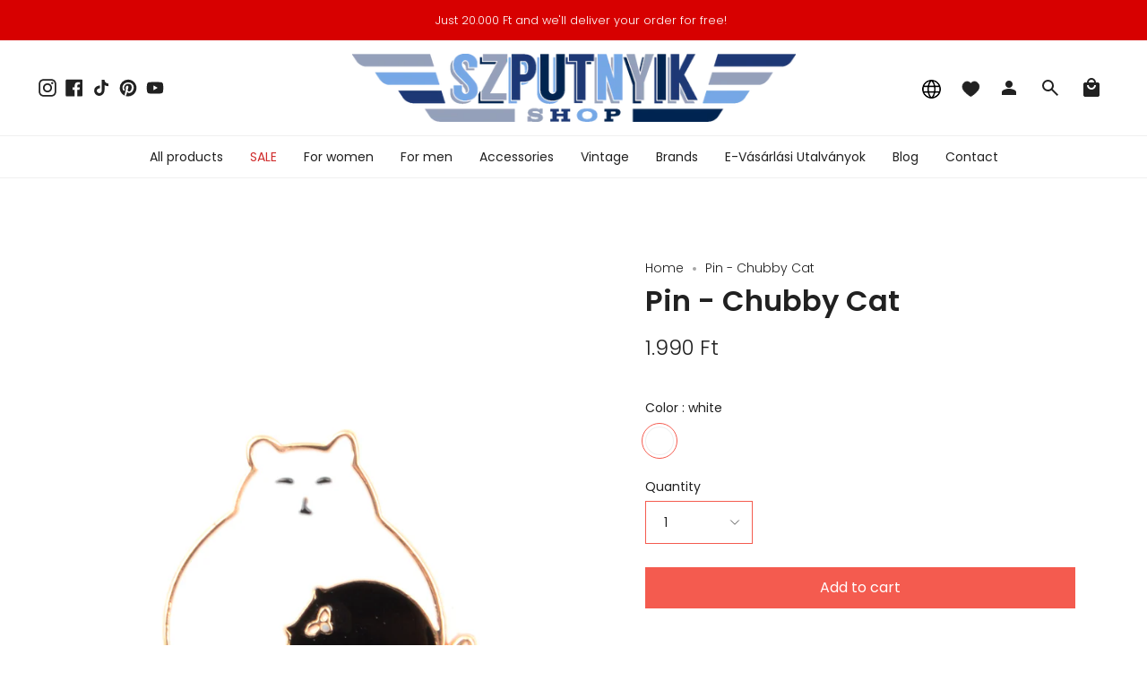

--- FILE ---
content_type: text/html; charset=utf-8
request_url: https://szputnyikshop.com/products/kituzo-ducica
body_size: 41717
content:
<!doctype html>
<html class="no-js no-touch supports-no-cookies" lang="en">
<head>
  <meta charset="UTF-8">
  <meta name="viewport" content="width=device-width, initial-scale=1.0">
  <meta name="theme-color" content="#d70000">
  <link rel="canonical" href="https://szputnyikshop.com/products/kituzo-ducica">

  <!-- ======================= Broadcast Theme V3.7.1 ========================= -->

  <link rel="preconnect" href="https://cdn.shopify.com" crossorigin>
  <link rel="preconnect" href="https://fonts.shopify.com" crossorigin>
  <link rel="preconnect" href="https://monorail-edge.shopifysvc.com" crossorigin>

  <link rel="preload" href="//szputnyikshop.com/cdn/shop/t/41/assets/lazysizes.js?v=111431644619468174291732554137" as="script">
  <link rel="preload" href="//szputnyikshop.com/cdn/shop/t/41/assets/vendor.js?v=87256898729587446001732554136" as="script">
  <link rel="preload" href="//szputnyikshop.com/cdn/shop/t/41/assets/theme.dev.js?v=183301880264828861741732554138" as="script">
  <link rel="preload" href="//szputnyikshop.com/cdn/shop/t/41/assets/theme.css?v=50510562174582494151732556787" as="style">

  <!-- Title and description ================================================ -->
  
  <title>
    
    Pin - Chubby Cat
    
    
    
      &ndash; Szputnyik shop
    
  </title>

  
    <meta name="description" content="Self-expression starts in small details like a funny pin.Height: 2,5 cmMaterial: metal">
  

  <meta property="og:site_name" content="Szputnyik shop">
<meta property="og:url" content="https://szputnyikshop.com/products/kituzo-ducica">
<meta property="og:title" content="Pin - Chubby Cat">
<meta property="og:type" content="product">
<meta property="og:description" content="Self-expression starts in small details like a funny pin.Height: 2,5 cmMaterial: metal"><meta property="og:image" content="http://szputnyikshop.com/cdn/shop/products/dundi_macska_kituzo.jpg?v=1614619698">
  <meta property="og:image:secure_url" content="https://szputnyikshop.com/cdn/shop/products/dundi_macska_kituzo.jpg?v=1614619698">
  <meta property="og:image:width" content="2960">
  <meta property="og:image:height" content="3560"><meta property="og:price:amount" content="1.990">
  <meta property="og:price:currency" content="HUF"><meta name="twitter:card" content="summary_large_image">
<meta name="twitter:title" content="Pin - Chubby Cat">
<meta name="twitter:description" content="Self-expression starts in small details like a funny pin.Height: 2,5 cmMaterial: metal">

  <!-- CSS ================================================================== -->

  <link href="//szputnyikshop.com/cdn/shop/t/41/assets/font-settings.css?v=182940083236796126171763655327" rel="stylesheet" type="text/css" media="all" />

  
<style data-shopify>

:root {--scrollbar-width: 0px;


--COLOR-VIDEO-BG: #f2f2f2;


--COLOR-BG: #ffffff;
--COLOR-BG-TRANSPARENT: rgba(255, 255, 255, 0);
--COLOR-BG-SECONDARY: #f7f7f7;
--COLOR-BG-RGB: 255, 255, 255;

--COLOR-TEXT-DARK: #000000;
--COLOR-TEXT: #212121;
--COLOR-TEXT-LIGHT: #646464;


/* === Opacity shades of grey ===*/
--COLOR-A5:  rgba(33, 33, 33, 0.05);
--COLOR-A10: rgba(33, 33, 33, 0.1);
--COLOR-A15: rgba(33, 33, 33, 0.15);
--COLOR-A20: rgba(33, 33, 33, 0.2);
--COLOR-A25: rgba(33, 33, 33, 0.25);
--COLOR-A30: rgba(33, 33, 33, 0.3);
--COLOR-A35: rgba(33, 33, 33, 0.35);
--COLOR-A40: rgba(33, 33, 33, 0.4);
--COLOR-A45: rgba(33, 33, 33, 0.45);
--COLOR-A50: rgba(33, 33, 33, 0.5);
--COLOR-A55: rgba(33, 33, 33, 0.55);
--COLOR-A60: rgba(33, 33, 33, 0.6);
--COLOR-A65: rgba(33, 33, 33, 0.65);
--COLOR-A70: rgba(33, 33, 33, 0.7);
--COLOR-A75: rgba(33, 33, 33, 0.75);
--COLOR-A80: rgba(33, 33, 33, 0.8);
--COLOR-A85: rgba(33, 33, 33, 0.85);
--COLOR-A90: rgba(33, 33, 33, 0.9);
--COLOR-A95: rgba(33, 33, 33, 0.95);

--COLOR-BORDER: rgb(240, 240, 240);
--COLOR-BORDER-LIGHT: #f6f6f6;
--COLOR-BORDER-HAIRLINE: #f7f7f7;
--COLOR-BORDER-DARK: #bdbdbd;/* === Bright color ===*/
--COLOR-PRIMARY: #f45b4f;
--COLOR-PRIMARY-HOVER: #f41403;
--COLOR-PRIMARY-FADE: rgba(244, 91, 79, 0.05);
--COLOR-PRIMARY-FADE-HOVER: rgba(244, 91, 79, 0.1);
--COLOR-PRIMARY-LIGHT: #ffe0dd;--COLOR-PRIMARY-OPPOSITE: #ffffff;


/* === Secondary Color ===*/
--COLOR-SECONDARY: #d70000;
--COLOR-SECONDARY-HOVER: #8b0000;
--COLOR-SECONDARY-FADE: rgba(215, 0, 0, 0.05);
--COLOR-SECONDARY-FADE-HOVER: rgba(215, 0, 0, 0.1);--COLOR-SECONDARY-OPPOSITE: #ffffff;


/* === link Color ===*/
--COLOR-LINK: #212121;
--COLOR-LINK-HOVER: #7ca9a3;
--COLOR-LINK-FADE: rgba(33, 33, 33, 0.05);
--COLOR-LINK-FADE-HOVER: rgba(33, 33, 33, 0.1);--COLOR-LINK-OPPOSITE: #ffffff;


/* === Product grid sale tags ===*/
--COLOR-SALE-BG: #be563f;
--COLOR-SALE-TEXT: #ffffff;--COLOR-SALE-TEXT-SECONDARY: #be563f;

/* === Product grid badges ===*/
--COLOR-BADGE-BG: #ffffff;
--COLOR-BADGE-TEXT: #212121;

/*! ============ #CHANGE: Custom styles changes for badges ================== */
/* === Product grid new item badge ===*/
--COLOR-NEW-PRODUCT-BADGE-BG: #F45B4F;
--COLOR-NEW-PRODUCT-BADGE-TEXT: #ffffff;
/*! ============ END OF #CHANGE: Custom styles changes for badges ================== */

/* === Product sale color ===*/
--COLOR-SALE: #d20000;

/* === Gray background on Product grid items ===*/--filter-bg: 1.0;/* === Helper colors for form error states ===*/
--COLOR-ERROR: #721C24;
--COLOR-ERROR-BG: #F8D7DA;
--COLOR-ERROR-BORDER: #F5C6CB;



  --RADIUS: 0px;
  --RADIUS-SM: 0px;


--COLOR-ANNOUNCEMENT-BG: #ffffff;
--COLOR-ANNOUNCEMENT-TEXT: #ab8c52;
--COLOR-ANNOUNCEMENT-BORDER: #e6ddcb;

--COLOR-HEADER-BG: #ffffff;
--COLOR-HEADER-BG-TRANSPARENT: rgba(255, 255, 255, 0);
--COLOR-HEADER-LINK: #212121;
--COLOR-HEADER-LINK-HOVER: #f45b4f;

--COLOR-MENU-BG: #ffffff;
--COLOR-MENU-BORDER: #f0f0f0;
--COLOR-MENU-LINK: #212121;
--COLOR-MENU-LINK-HOVER: #f45b4f;
--COLOR-SUBMENU-BG: #ffffff;
--COLOR-SUBMENU-LINK: #212121;
--COLOR-SUBMENU-LINK-HOVER: #f45b4f;
--COLOR-MENU-TRANSPARENT: #ffffff;

--COLOR-FOOTER-BG: #ffffff;
--COLOR-FOOTER-TEXT: #212121;
--COLOR-FOOTER-LINK: #212121;
--COLOR-FOOTER-LINK-HOVER: #f45b4f;
--COLOR-FOOTER-BORDER: #212121;

--TRANSPARENT: rgba(255, 255, 255, 0);

/* === Default overlay opacity ===*/
--overlay-opacity: 0;

/* === Custom Cursor ===*/
--ICON-ZOOM-IN: url( "//szputnyikshop.com/cdn/shop/t/41/assets/icon-zoom-in.svg?v=182473373117644429561732554138" );
--ICON-ZOOM-OUT: url( "//szputnyikshop.com/cdn/shop/t/41/assets/icon-zoom-out.svg?v=101497157853986683871732554135" );

/* === Custom Icons ===*/


  
  --ICON-ADD-BAG: url( "//szputnyikshop.com/cdn/shop/t/41/assets/icon-add-bag.svg?v=23763382405227654651732554137" );
  --ICON-ADD-CART: url( "//szputnyikshop.com/cdn/shop/t/41/assets/icon-add-cart.svg?v=3962293684743587821732554136" );
  --ICON-ARROW-LEFT: url( "//szputnyikshop.com/cdn/shop/t/41/assets/icon-arrow-left.svg?v=136066145774695772731732554137" );
  --ICON-ARROW-RIGHT: url( "//szputnyikshop.com/cdn/shop/t/41/assets/icon-arrow-right.svg?v=150928298113663093401732554135" );
  --ICON-SELECT: url("//szputnyikshop.com/cdn/shop/t/41/assets/icon-select.svg?v=167170173659852274001732554135");


--PRODUCT-GRID-ASPECT-RATIO: 120.0%;

/* === Typography ===*/
--FONT-WEIGHT-BODY: 300;
--FONT-WEIGHT-BODY-BOLD: 400;

--FONT-STACK-BODY: Poppins, sans-serif;
--FONT-STYLE-BODY: normal;
--FONT-STYLE-BODY-ITALIC: italic;
--FONT-ADJUST-BODY: 1.0;

--FONT-WEIGHT-HEADING: 600;
--FONT-WEIGHT-HEADING-BOLD: 700;

--FONT-STACK-HEADING: Poppins, sans-serif;
--FONT-STYLE-HEADING: normal;
--FONT-STYLE-HEADING-ITALIC: italic;
--FONT-ADJUST-HEADING: 1.15;

--FONT-STACK-NAV: Poppins, sans-serif;
--FONT-STYLE-NAV: normal;
--FONT-STYLE-NAV-ITALIC: italic;
--FONT-ADJUST-NAV: 1.0;

--FONT-WEIGHT-NAV: 300;
--FONT-WEIGHT-NAV-BOLD: 400;

--FONT-SIZE-BASE: 1.0rem;
--FONT-SIZE-BASE-PERCENT: 1.0;

/* === Parallax ===*/
--PARALLAX-STRENGTH-MIN: 120.0%;
--PARALLAX-STRENGTH-MAX: 130.0%;--gutter: 60px;--grid: repeat(4, minmax(0, 1fr));
--grid-tablet: repeat(3, minmax(0, 1fr));
--grid-small: repeat(2, minmax(0, 1fr));
--grid-mobile: repeat(1, minmax(0, 1fr));
--gap: 16px;--base-animation-delay: 0ms;--ICON-STROKE-WIDTH: 1px;
}

</style>


  <link href="//szputnyikshop.com/cdn/shop/t/41/assets/theme.css?v=50510562174582494151732556787" rel="stylesheet" type="text/css" media="all" />

  <script>
    if (window.navigator.userAgent.indexOf('MSIE ') > 0 || window.navigator.userAgent.indexOf('Trident/') > 0) {
      document.documentElement.className = document.documentElement.className + ' ie';

      var scripts = document.getElementsByTagName('script')[0];
      var polyfill = document.createElement("script");
      polyfill.defer = true;
      polyfill.src = "//szputnyikshop.com/cdn/shop/t/41/assets/ie11.js?v=144489047535103983231732554136";

      scripts.parentNode.insertBefore(polyfill, scripts);
    } else {
      document.documentElement.className = document.documentElement.className.replace('no-js', 'js');
    }

    window.lazySizesConfig = window.lazySizesConfig || {};
    window.lazySizesConfig.preloadAfterLoad = true;

    let root = '/';
    if (root[root.length - 1] !== '/') {
      root = root + '/';
    }

    window.theme = {
      routes: {
        root: root,
        cart: '/cart',
        cart_add_url: '/cart/add',
        product_recommendations_url: '/recommendations/products',
        predictive_search_url: '/search/suggest',
        addresses_url: '/account/addresses'
      },
      assets: {
        photoswipe: '//szputnyikshop.com/cdn/shop/t/41/assets/photoswipe.js?v=101811760775731399961732554137',
        smoothscroll: '//szputnyikshop.com/cdn/shop/t/41/assets/smoothscroll.js?v=37906625415260927261732554138',
        swatches: '//szputnyikshop.com/cdn/shop/t/41/assets/swatches.json?v=184343565545568312921732554136',
        base: "//szputnyikshop.com/cdn/shop/t/41/assets/",
        no_image: "//szputnyikshop.com/cdn/shopifycloud/storefront/assets/no-image-2048-a2addb12_1024x.gif",
      },
      strings: {
        addToCart: "Add to cart",
        soldOut: "Sold Out",
        from: "From",
        preOrder: "Pre-order",
        sale: "Sale",
        subscription: "Subscription",
        unavailable: "Unavailable",
        unitPrice: "Unit price",
        unitPriceSeparator: "per",
        shippingCalcSubmitButton: "Calculate shipping",
        shippingCalcSubmitButtonDisabled: "Calculating...",
        selectValue: "Select value",
        selectColor: "Select color",
        oneColor: "color",
        otherColor: "colors",
        upsellAddToCart: "Add",
        free: "Free"
      },
      settings: {
        customerLoggedIn: null ? true : false,
        cartDrawerEnabled: false,
        enableQuickAdd: true,
        enableAnimations: true,
        transparentHeader: false,
        swatchStyle: "circle"
      },
      moneyFormat: true ? "\u003cspan class=money\u003e{{ amount_no_decimals_with_comma_separator }} Ft\u003c\/span\u003e" : "\u003cspan class=money\u003e{{ amount_no_decimals_with_comma_separator }} Ft\u003c\/span\u003e",
      moneyWithoutCurrencyFormat: "\u003cspan class=money\u003e{{ amount_no_decimals_with_comma_separator }} Ft\u003c\/span\u003e",
      moneyWithCurrencyFormat: "\u003cspan class=money\u003e{{ amount_no_decimals_with_comma_separator }} Ft\u003c\/span\u003e",
      subtotal: 0,
      info: {
        name: 'broadcast'
      },
      version: '3.7.1'
    };

    document.addEventListener('lazyloaded', (e) => {
      const lazyImage = e.target.parentNode;
      if (lazyImage.classList.contains('lazy-image')) {
        lazyImage.style.backgroundImage = 'none';
      }
    });
  </script>

  

  <!-- Theme Javascript ============================================================== -->
  <script src="//szputnyikshop.com/cdn/shop/t/41/assets/lazysizes.js?v=111431644619468174291732554137" async="async"></script>
  <script src="//szputnyikshop.com/cdn/shop/t/41/assets/vendor.js?v=87256898729587446001732554136" defer="defer"></script>
  <script src="//szputnyikshop.com/cdn/shop/t/41/assets/theme.dev.js?v=183301880264828861741732554138" defer="defer"></script><!-- Shopify app scripts =========================================================== -->

  <script>window.performance && window.performance.mark && window.performance.mark('shopify.content_for_header.start');</script><meta name="google-site-verification" content="LOOvVn4einA83hnUXNMYqT8ZeGZt7imNSjnLo1yxLHs">
<meta name="facebook-domain-verification" content="edlho9k71bvt99bh0oll22vh7k39cm">
<meta name="facebook-domain-verification" content="4loxpn6z5lh0uktyup3orcmtxz8l5n">
<meta name="facebook-domain-verification" content="4qegoebkr8mjb92hys57jbwvp0tw3n">
<meta name="google-site-verification" content="MUIWgR85UIbDe29_D5wDDnlcfDU1nh7PFH38UMXysG8">
<meta name="google-site-verification" content="oL9LTtG2bUxyjd_A0GOxbl8AAi4OM6RsXTU7I-w1e4M">
<meta id="shopify-digital-wallet" name="shopify-digital-wallet" content="/12119048/digital_wallets/dialog">
<meta name="shopify-checkout-api-token" content="0d9b43bbe363f7dbcbf26f4a93794ffc">
<meta id="in-context-paypal-metadata" data-shop-id="12119048" data-venmo-supported="false" data-environment="production" data-locale="en_US" data-paypal-v4="true" data-currency="HUF">
<link rel="alternate" hreflang="x-default" href="https://szputnyikshop.hu/products/kituzo-ducica">
<link rel="alternate" hreflang="hu" href="https://szputnyikshop.hu/products/kituzo-ducica">
<link rel="alternate" hreflang="en" href="https://szputnyikshop.hu/en/products/kituzo-ducica">
<link rel="alternate" hreflang="en-AD" href="https://szputnyikshop.com/products/kituzo-ducica">
<link rel="alternate" hreflang="hu-AD" href="https://szputnyikshop.com/hu/products/kituzo-ducica">
<link rel="alternate" hreflang="en-AE" href="https://szputnyikshop.com/products/kituzo-ducica">
<link rel="alternate" hreflang="hu-AE" href="https://szputnyikshop.com/hu/products/kituzo-ducica">
<link rel="alternate" hreflang="en-AF" href="https://szputnyikshop.com/products/kituzo-ducica">
<link rel="alternate" hreflang="hu-AF" href="https://szputnyikshop.com/hu/products/kituzo-ducica">
<link rel="alternate" hreflang="en-AG" href="https://szputnyikshop.com/products/kituzo-ducica">
<link rel="alternate" hreflang="hu-AG" href="https://szputnyikshop.com/hu/products/kituzo-ducica">
<link rel="alternate" hreflang="en-AI" href="https://szputnyikshop.com/products/kituzo-ducica">
<link rel="alternate" hreflang="hu-AI" href="https://szputnyikshop.com/hu/products/kituzo-ducica">
<link rel="alternate" hreflang="en-AL" href="https://szputnyikshop.com/products/kituzo-ducica">
<link rel="alternate" hreflang="hu-AL" href="https://szputnyikshop.com/hu/products/kituzo-ducica">
<link rel="alternate" hreflang="en-AM" href="https://szputnyikshop.com/products/kituzo-ducica">
<link rel="alternate" hreflang="hu-AM" href="https://szputnyikshop.com/hu/products/kituzo-ducica">
<link rel="alternate" hreflang="en-AR" href="https://szputnyikshop.com/products/kituzo-ducica">
<link rel="alternate" hreflang="hu-AR" href="https://szputnyikshop.com/hu/products/kituzo-ducica">
<link rel="alternate" hreflang="en-AT" href="https://szputnyikshop.com/products/kituzo-ducica">
<link rel="alternate" hreflang="hu-AT" href="https://szputnyikshop.com/hu/products/kituzo-ducica">
<link rel="alternate" hreflang="en-AU" href="https://szputnyikshop.com/products/kituzo-ducica">
<link rel="alternate" hreflang="hu-AU" href="https://szputnyikshop.com/hu/products/kituzo-ducica">
<link rel="alternate" hreflang="en-AW" href="https://szputnyikshop.com/products/kituzo-ducica">
<link rel="alternate" hreflang="hu-AW" href="https://szputnyikshop.com/hu/products/kituzo-ducica">
<link rel="alternate" hreflang="en-AZ" href="https://szputnyikshop.com/products/kituzo-ducica">
<link rel="alternate" hreflang="hu-AZ" href="https://szputnyikshop.com/hu/products/kituzo-ducica">
<link rel="alternate" hreflang="en-BA" href="https://szputnyikshop.com/products/kituzo-ducica">
<link rel="alternate" hreflang="hu-BA" href="https://szputnyikshop.com/hu/products/kituzo-ducica">
<link rel="alternate" hreflang="en-BB" href="https://szputnyikshop.com/products/kituzo-ducica">
<link rel="alternate" hreflang="hu-BB" href="https://szputnyikshop.com/hu/products/kituzo-ducica">
<link rel="alternate" hreflang="en-BD" href="https://szputnyikshop.com/products/kituzo-ducica">
<link rel="alternate" hreflang="hu-BD" href="https://szputnyikshop.com/hu/products/kituzo-ducica">
<link rel="alternate" hreflang="en-BE" href="https://szputnyikshop.com/products/kituzo-ducica">
<link rel="alternate" hreflang="hu-BE" href="https://szputnyikshop.com/hu/products/kituzo-ducica">
<link rel="alternate" hreflang="en-BG" href="https://szputnyikshop.com/products/kituzo-ducica">
<link rel="alternate" hreflang="hu-BG" href="https://szputnyikshop.com/hu/products/kituzo-ducica">
<link rel="alternate" hreflang="en-BH" href="https://szputnyikshop.com/products/kituzo-ducica">
<link rel="alternate" hreflang="hu-BH" href="https://szputnyikshop.com/hu/products/kituzo-ducica">
<link rel="alternate" hreflang="en-BL" href="https://szputnyikshop.com/products/kituzo-ducica">
<link rel="alternate" hreflang="hu-BL" href="https://szputnyikshop.com/hu/products/kituzo-ducica">
<link rel="alternate" hreflang="en-BM" href="https://szputnyikshop.com/products/kituzo-ducica">
<link rel="alternate" hreflang="hu-BM" href="https://szputnyikshop.com/hu/products/kituzo-ducica">
<link rel="alternate" hreflang="en-BN" href="https://szputnyikshop.com/products/kituzo-ducica">
<link rel="alternate" hreflang="hu-BN" href="https://szputnyikshop.com/hu/products/kituzo-ducica">
<link rel="alternate" hreflang="en-BO" href="https://szputnyikshop.com/products/kituzo-ducica">
<link rel="alternate" hreflang="hu-BO" href="https://szputnyikshop.com/hu/products/kituzo-ducica">
<link rel="alternate" hreflang="en-BR" href="https://szputnyikshop.com/products/kituzo-ducica">
<link rel="alternate" hreflang="hu-BR" href="https://szputnyikshop.com/hu/products/kituzo-ducica">
<link rel="alternate" hreflang="en-BS" href="https://szputnyikshop.com/products/kituzo-ducica">
<link rel="alternate" hreflang="hu-BS" href="https://szputnyikshop.com/hu/products/kituzo-ducica">
<link rel="alternate" hreflang="en-BT" href="https://szputnyikshop.com/products/kituzo-ducica">
<link rel="alternate" hreflang="hu-BT" href="https://szputnyikshop.com/hu/products/kituzo-ducica">
<link rel="alternate" hreflang="en-BY" href="https://szputnyikshop.com/products/kituzo-ducica">
<link rel="alternate" hreflang="hu-BY" href="https://szputnyikshop.com/hu/products/kituzo-ducica">
<link rel="alternate" hreflang="en-BZ" href="https://szputnyikshop.com/products/kituzo-ducica">
<link rel="alternate" hreflang="hu-BZ" href="https://szputnyikshop.com/hu/products/kituzo-ducica">
<link rel="alternate" hreflang="en-CA" href="https://szputnyikshop.com/products/kituzo-ducica">
<link rel="alternate" hreflang="hu-CA" href="https://szputnyikshop.com/hu/products/kituzo-ducica">
<link rel="alternate" hreflang="en-CC" href="https://szputnyikshop.com/products/kituzo-ducica">
<link rel="alternate" hreflang="hu-CC" href="https://szputnyikshop.com/hu/products/kituzo-ducica">
<link rel="alternate" hreflang="en-CH" href="https://szputnyikshop.com/products/kituzo-ducica">
<link rel="alternate" hreflang="hu-CH" href="https://szputnyikshop.com/hu/products/kituzo-ducica">
<link rel="alternate" hreflang="en-CK" href="https://szputnyikshop.com/products/kituzo-ducica">
<link rel="alternate" hreflang="hu-CK" href="https://szputnyikshop.com/hu/products/kituzo-ducica">
<link rel="alternate" hreflang="en-CL" href="https://szputnyikshop.com/products/kituzo-ducica">
<link rel="alternate" hreflang="hu-CL" href="https://szputnyikshop.com/hu/products/kituzo-ducica">
<link rel="alternate" hreflang="en-CN" href="https://szputnyikshop.com/products/kituzo-ducica">
<link rel="alternate" hreflang="hu-CN" href="https://szputnyikshop.com/hu/products/kituzo-ducica">
<link rel="alternate" hreflang="en-CO" href="https://szputnyikshop.com/products/kituzo-ducica">
<link rel="alternate" hreflang="hu-CO" href="https://szputnyikshop.com/hu/products/kituzo-ducica">
<link rel="alternate" hreflang="en-CR" href="https://szputnyikshop.com/products/kituzo-ducica">
<link rel="alternate" hreflang="hu-CR" href="https://szputnyikshop.com/hu/products/kituzo-ducica">
<link rel="alternate" hreflang="en-CW" href="https://szputnyikshop.com/products/kituzo-ducica">
<link rel="alternate" hreflang="hu-CW" href="https://szputnyikshop.com/hu/products/kituzo-ducica">
<link rel="alternate" hreflang="en-CX" href="https://szputnyikshop.com/products/kituzo-ducica">
<link rel="alternate" hreflang="hu-CX" href="https://szputnyikshop.com/hu/products/kituzo-ducica">
<link rel="alternate" hreflang="en-CY" href="https://szputnyikshop.com/products/kituzo-ducica">
<link rel="alternate" hreflang="hu-CY" href="https://szputnyikshop.com/hu/products/kituzo-ducica">
<link rel="alternate" hreflang="en-CZ" href="https://szputnyikshop.com/products/kituzo-ducica">
<link rel="alternate" hreflang="hu-CZ" href="https://szputnyikshop.com/hu/products/kituzo-ducica">
<link rel="alternate" hreflang="en-DE" href="https://szputnyikshop.com/products/kituzo-ducica">
<link rel="alternate" hreflang="hu-DE" href="https://szputnyikshop.com/hu/products/kituzo-ducica">
<link rel="alternate" hreflang="en-DK" href="https://szputnyikshop.com/products/kituzo-ducica">
<link rel="alternate" hreflang="hu-DK" href="https://szputnyikshop.com/hu/products/kituzo-ducica">
<link rel="alternate" hreflang="en-DM" href="https://szputnyikshop.com/products/kituzo-ducica">
<link rel="alternate" hreflang="hu-DM" href="https://szputnyikshop.com/hu/products/kituzo-ducica">
<link rel="alternate" hreflang="en-DO" href="https://szputnyikshop.com/products/kituzo-ducica">
<link rel="alternate" hreflang="hu-DO" href="https://szputnyikshop.com/hu/products/kituzo-ducica">
<link rel="alternate" hreflang="en-EC" href="https://szputnyikshop.com/products/kituzo-ducica">
<link rel="alternate" hreflang="hu-EC" href="https://szputnyikshop.com/hu/products/kituzo-ducica">
<link rel="alternate" hreflang="en-EE" href="https://szputnyikshop.com/products/kituzo-ducica">
<link rel="alternate" hreflang="hu-EE" href="https://szputnyikshop.com/hu/products/kituzo-ducica">
<link rel="alternate" hreflang="en-ES" href="https://szputnyikshop.com/products/kituzo-ducica">
<link rel="alternate" hreflang="hu-ES" href="https://szputnyikshop.com/hu/products/kituzo-ducica">
<link rel="alternate" hreflang="en-FI" href="https://szputnyikshop.com/products/kituzo-ducica">
<link rel="alternate" hreflang="hu-FI" href="https://szputnyikshop.com/hu/products/kituzo-ducica">
<link rel="alternate" hreflang="en-FJ" href="https://szputnyikshop.com/products/kituzo-ducica">
<link rel="alternate" hreflang="hu-FJ" href="https://szputnyikshop.com/hu/products/kituzo-ducica">
<link rel="alternate" hreflang="en-FK" href="https://szputnyikshop.com/products/kituzo-ducica">
<link rel="alternate" hreflang="hu-FK" href="https://szputnyikshop.com/hu/products/kituzo-ducica">
<link rel="alternate" hreflang="en-FR" href="https://szputnyikshop.com/products/kituzo-ducica">
<link rel="alternate" hreflang="hu-FR" href="https://szputnyikshop.com/hu/products/kituzo-ducica">
<link rel="alternate" hreflang="en-GB" href="https://szputnyikshop.com/products/kituzo-ducica">
<link rel="alternate" hreflang="hu-GB" href="https://szputnyikshop.com/hu/products/kituzo-ducica">
<link rel="alternate" hreflang="en-GD" href="https://szputnyikshop.com/products/kituzo-ducica">
<link rel="alternate" hreflang="hu-GD" href="https://szputnyikshop.com/hu/products/kituzo-ducica">
<link rel="alternate" hreflang="en-GE" href="https://szputnyikshop.com/products/kituzo-ducica">
<link rel="alternate" hreflang="hu-GE" href="https://szputnyikshop.com/hu/products/kituzo-ducica">
<link rel="alternate" hreflang="en-GF" href="https://szputnyikshop.com/products/kituzo-ducica">
<link rel="alternate" hreflang="hu-GF" href="https://szputnyikshop.com/hu/products/kituzo-ducica">
<link rel="alternate" hreflang="en-GI" href="https://szputnyikshop.com/products/kituzo-ducica">
<link rel="alternate" hreflang="hu-GI" href="https://szputnyikshop.com/hu/products/kituzo-ducica">
<link rel="alternate" hreflang="en-GR" href="https://szputnyikshop.com/products/kituzo-ducica">
<link rel="alternate" hreflang="hu-GR" href="https://szputnyikshop.com/hu/products/kituzo-ducica">
<link rel="alternate" hreflang="en-GS" href="https://szputnyikshop.com/products/kituzo-ducica">
<link rel="alternate" hreflang="hu-GS" href="https://szputnyikshop.com/hu/products/kituzo-ducica">
<link rel="alternate" hreflang="en-GT" href="https://szputnyikshop.com/products/kituzo-ducica">
<link rel="alternate" hreflang="hu-GT" href="https://szputnyikshop.com/hu/products/kituzo-ducica">
<link rel="alternate" hreflang="en-GY" href="https://szputnyikshop.com/products/kituzo-ducica">
<link rel="alternate" hreflang="hu-GY" href="https://szputnyikshop.com/hu/products/kituzo-ducica">
<link rel="alternate" hreflang="en-HK" href="https://szputnyikshop.com/products/kituzo-ducica">
<link rel="alternate" hreflang="hu-HK" href="https://szputnyikshop.com/hu/products/kituzo-ducica">
<link rel="alternate" hreflang="en-HN" href="https://szputnyikshop.com/products/kituzo-ducica">
<link rel="alternate" hreflang="hu-HN" href="https://szputnyikshop.com/hu/products/kituzo-ducica">
<link rel="alternate" hreflang="en-HR" href="https://szputnyikshop.com/products/kituzo-ducica">
<link rel="alternate" hreflang="hu-HR" href="https://szputnyikshop.com/hu/products/kituzo-ducica">
<link rel="alternate" hreflang="en-HT" href="https://szputnyikshop.com/products/kituzo-ducica">
<link rel="alternate" hreflang="hu-HT" href="https://szputnyikshop.com/hu/products/kituzo-ducica">
<link rel="alternate" hreflang="en-ID" href="https://szputnyikshop.com/products/kituzo-ducica">
<link rel="alternate" hreflang="hu-ID" href="https://szputnyikshop.com/hu/products/kituzo-ducica">
<link rel="alternate" hreflang="en-IE" href="https://szputnyikshop.com/products/kituzo-ducica">
<link rel="alternate" hreflang="hu-IE" href="https://szputnyikshop.com/hu/products/kituzo-ducica">
<link rel="alternate" hreflang="en-IL" href="https://szputnyikshop.com/products/kituzo-ducica">
<link rel="alternate" hreflang="hu-IL" href="https://szputnyikshop.com/hu/products/kituzo-ducica">
<link rel="alternate" hreflang="en-IM" href="https://szputnyikshop.com/products/kituzo-ducica">
<link rel="alternate" hreflang="hu-IM" href="https://szputnyikshop.com/hu/products/kituzo-ducica">
<link rel="alternate" hreflang="en-IN" href="https://szputnyikshop.com/products/kituzo-ducica">
<link rel="alternate" hreflang="hu-IN" href="https://szputnyikshop.com/hu/products/kituzo-ducica">
<link rel="alternate" hreflang="en-IO" href="https://szputnyikshop.com/products/kituzo-ducica">
<link rel="alternate" hreflang="hu-IO" href="https://szputnyikshop.com/hu/products/kituzo-ducica">
<link rel="alternate" hreflang="en-IQ" href="https://szputnyikshop.com/products/kituzo-ducica">
<link rel="alternate" hreflang="hu-IQ" href="https://szputnyikshop.com/hu/products/kituzo-ducica">
<link rel="alternate" hreflang="en-IS" href="https://szputnyikshop.com/products/kituzo-ducica">
<link rel="alternate" hreflang="hu-IS" href="https://szputnyikshop.com/hu/products/kituzo-ducica">
<link rel="alternate" hreflang="en-IT" href="https://szputnyikshop.com/products/kituzo-ducica">
<link rel="alternate" hreflang="hu-IT" href="https://szputnyikshop.com/hu/products/kituzo-ducica">
<link rel="alternate" hreflang="en-JM" href="https://szputnyikshop.com/products/kituzo-ducica">
<link rel="alternate" hreflang="hu-JM" href="https://szputnyikshop.com/hu/products/kituzo-ducica">
<link rel="alternate" hreflang="en-JO" href="https://szputnyikshop.com/products/kituzo-ducica">
<link rel="alternate" hreflang="hu-JO" href="https://szputnyikshop.com/hu/products/kituzo-ducica">
<link rel="alternate" hreflang="en-JP" href="https://szputnyikshop.com/products/kituzo-ducica">
<link rel="alternate" hreflang="hu-JP" href="https://szputnyikshop.com/hu/products/kituzo-ducica">
<link rel="alternate" hreflang="en-KG" href="https://szputnyikshop.com/products/kituzo-ducica">
<link rel="alternate" hreflang="hu-KG" href="https://szputnyikshop.com/hu/products/kituzo-ducica">
<link rel="alternate" hreflang="en-KH" href="https://szputnyikshop.com/products/kituzo-ducica">
<link rel="alternate" hreflang="hu-KH" href="https://szputnyikshop.com/hu/products/kituzo-ducica">
<link rel="alternate" hreflang="en-KI" href="https://szputnyikshop.com/products/kituzo-ducica">
<link rel="alternate" hreflang="hu-KI" href="https://szputnyikshop.com/hu/products/kituzo-ducica">
<link rel="alternate" hreflang="en-KN" href="https://szputnyikshop.com/products/kituzo-ducica">
<link rel="alternate" hreflang="hu-KN" href="https://szputnyikshop.com/hu/products/kituzo-ducica">
<link rel="alternate" hreflang="en-KR" href="https://szputnyikshop.com/products/kituzo-ducica">
<link rel="alternate" hreflang="hu-KR" href="https://szputnyikshop.com/hu/products/kituzo-ducica">
<link rel="alternate" hreflang="en-KW" href="https://szputnyikshop.com/products/kituzo-ducica">
<link rel="alternate" hreflang="hu-KW" href="https://szputnyikshop.com/hu/products/kituzo-ducica">
<link rel="alternate" hreflang="en-KY" href="https://szputnyikshop.com/products/kituzo-ducica">
<link rel="alternate" hreflang="hu-KY" href="https://szputnyikshop.com/hu/products/kituzo-ducica">
<link rel="alternate" hreflang="en-KZ" href="https://szputnyikshop.com/products/kituzo-ducica">
<link rel="alternate" hreflang="hu-KZ" href="https://szputnyikshop.com/hu/products/kituzo-ducica">
<link rel="alternate" hreflang="en-LA" href="https://szputnyikshop.com/products/kituzo-ducica">
<link rel="alternate" hreflang="hu-LA" href="https://szputnyikshop.com/hu/products/kituzo-ducica">
<link rel="alternate" hreflang="en-LB" href="https://szputnyikshop.com/products/kituzo-ducica">
<link rel="alternate" hreflang="hu-LB" href="https://szputnyikshop.com/hu/products/kituzo-ducica">
<link rel="alternate" hreflang="en-LC" href="https://szputnyikshop.com/products/kituzo-ducica">
<link rel="alternate" hreflang="hu-LC" href="https://szputnyikshop.com/hu/products/kituzo-ducica">
<link rel="alternate" hreflang="en-LI" href="https://szputnyikshop.com/products/kituzo-ducica">
<link rel="alternate" hreflang="hu-LI" href="https://szputnyikshop.com/hu/products/kituzo-ducica">
<link rel="alternate" hreflang="en-LK" href="https://szputnyikshop.com/products/kituzo-ducica">
<link rel="alternate" hreflang="hu-LK" href="https://szputnyikshop.com/hu/products/kituzo-ducica">
<link rel="alternate" hreflang="en-LT" href="https://szputnyikshop.com/products/kituzo-ducica">
<link rel="alternate" hreflang="hu-LT" href="https://szputnyikshop.com/hu/products/kituzo-ducica">
<link rel="alternate" hreflang="en-LU" href="https://szputnyikshop.com/products/kituzo-ducica">
<link rel="alternate" hreflang="hu-LU" href="https://szputnyikshop.com/hu/products/kituzo-ducica">
<link rel="alternate" hreflang="en-LV" href="https://szputnyikshop.com/products/kituzo-ducica">
<link rel="alternate" hreflang="hu-LV" href="https://szputnyikshop.com/hu/products/kituzo-ducica">
<link rel="alternate" hreflang="en-MC" href="https://szputnyikshop.com/products/kituzo-ducica">
<link rel="alternate" hreflang="hu-MC" href="https://szputnyikshop.com/hu/products/kituzo-ducica">
<link rel="alternate" hreflang="en-MD" href="https://szputnyikshop.com/products/kituzo-ducica">
<link rel="alternate" hreflang="hu-MD" href="https://szputnyikshop.com/hu/products/kituzo-ducica">
<link rel="alternate" hreflang="en-ME" href="https://szputnyikshop.com/products/kituzo-ducica">
<link rel="alternate" hreflang="hu-ME" href="https://szputnyikshop.com/hu/products/kituzo-ducica">
<link rel="alternate" hreflang="en-MF" href="https://szputnyikshop.com/products/kituzo-ducica">
<link rel="alternate" hreflang="hu-MF" href="https://szputnyikshop.com/hu/products/kituzo-ducica">
<link rel="alternate" hreflang="en-MK" href="https://szputnyikshop.com/products/kituzo-ducica">
<link rel="alternate" hreflang="hu-MK" href="https://szputnyikshop.com/hu/products/kituzo-ducica">
<link rel="alternate" hreflang="en-MM" href="https://szputnyikshop.com/products/kituzo-ducica">
<link rel="alternate" hreflang="hu-MM" href="https://szputnyikshop.com/hu/products/kituzo-ducica">
<link rel="alternate" hreflang="en-MN" href="https://szputnyikshop.com/products/kituzo-ducica">
<link rel="alternate" hreflang="hu-MN" href="https://szputnyikshop.com/hu/products/kituzo-ducica">
<link rel="alternate" hreflang="en-MO" href="https://szputnyikshop.com/products/kituzo-ducica">
<link rel="alternate" hreflang="hu-MO" href="https://szputnyikshop.com/hu/products/kituzo-ducica">
<link rel="alternate" hreflang="en-MQ" href="https://szputnyikshop.com/products/kituzo-ducica">
<link rel="alternate" hreflang="hu-MQ" href="https://szputnyikshop.com/hu/products/kituzo-ducica">
<link rel="alternate" hreflang="en-MS" href="https://szputnyikshop.com/products/kituzo-ducica">
<link rel="alternate" hreflang="hu-MS" href="https://szputnyikshop.com/hu/products/kituzo-ducica">
<link rel="alternate" hreflang="en-MT" href="https://szputnyikshop.com/products/kituzo-ducica">
<link rel="alternate" hreflang="hu-MT" href="https://szputnyikshop.com/hu/products/kituzo-ducica">
<link rel="alternate" hreflang="en-MV" href="https://szputnyikshop.com/products/kituzo-ducica">
<link rel="alternate" hreflang="hu-MV" href="https://szputnyikshop.com/hu/products/kituzo-ducica">
<link rel="alternate" hreflang="en-MX" href="https://szputnyikshop.com/products/kituzo-ducica">
<link rel="alternate" hreflang="hu-MX" href="https://szputnyikshop.com/hu/products/kituzo-ducica">
<link rel="alternate" hreflang="en-MY" href="https://szputnyikshop.com/products/kituzo-ducica">
<link rel="alternate" hreflang="hu-MY" href="https://szputnyikshop.com/hu/products/kituzo-ducica">
<link rel="alternate" hreflang="en-NC" href="https://szputnyikshop.com/products/kituzo-ducica">
<link rel="alternate" hreflang="hu-NC" href="https://szputnyikshop.com/hu/products/kituzo-ducica">
<link rel="alternate" hreflang="en-NF" href="https://szputnyikshop.com/products/kituzo-ducica">
<link rel="alternate" hreflang="hu-NF" href="https://szputnyikshop.com/hu/products/kituzo-ducica">
<link rel="alternate" hreflang="en-NI" href="https://szputnyikshop.com/products/kituzo-ducica">
<link rel="alternate" hreflang="hu-NI" href="https://szputnyikshop.com/hu/products/kituzo-ducica">
<link rel="alternate" hreflang="en-NL" href="https://szputnyikshop.com/products/kituzo-ducica">
<link rel="alternate" hreflang="hu-NL" href="https://szputnyikshop.com/hu/products/kituzo-ducica">
<link rel="alternate" hreflang="en-NO" href="https://szputnyikshop.com/products/kituzo-ducica">
<link rel="alternate" hreflang="hu-NO" href="https://szputnyikshop.com/hu/products/kituzo-ducica">
<link rel="alternate" hreflang="en-NP" href="https://szputnyikshop.com/products/kituzo-ducica">
<link rel="alternate" hreflang="hu-NP" href="https://szputnyikshop.com/hu/products/kituzo-ducica">
<link rel="alternate" hreflang="en-NR" href="https://szputnyikshop.com/products/kituzo-ducica">
<link rel="alternate" hreflang="hu-NR" href="https://szputnyikshop.com/hu/products/kituzo-ducica">
<link rel="alternate" hreflang="en-NU" href="https://szputnyikshop.com/products/kituzo-ducica">
<link rel="alternate" hreflang="hu-NU" href="https://szputnyikshop.com/hu/products/kituzo-ducica">
<link rel="alternate" hreflang="en-NZ" href="https://szputnyikshop.com/products/kituzo-ducica">
<link rel="alternate" hreflang="hu-NZ" href="https://szputnyikshop.com/hu/products/kituzo-ducica">
<link rel="alternate" hreflang="en-OM" href="https://szputnyikshop.com/products/kituzo-ducica">
<link rel="alternate" hreflang="hu-OM" href="https://szputnyikshop.com/hu/products/kituzo-ducica">
<link rel="alternate" hreflang="en-PA" href="https://szputnyikshop.com/products/kituzo-ducica">
<link rel="alternate" hreflang="hu-PA" href="https://szputnyikshop.com/hu/products/kituzo-ducica">
<link rel="alternate" hreflang="en-PE" href="https://szputnyikshop.com/products/kituzo-ducica">
<link rel="alternate" hreflang="hu-PE" href="https://szputnyikshop.com/hu/products/kituzo-ducica">
<link rel="alternate" hreflang="en-PF" href="https://szputnyikshop.com/products/kituzo-ducica">
<link rel="alternate" hreflang="hu-PF" href="https://szputnyikshop.com/hu/products/kituzo-ducica">
<link rel="alternate" hreflang="en-PG" href="https://szputnyikshop.com/products/kituzo-ducica">
<link rel="alternate" hreflang="hu-PG" href="https://szputnyikshop.com/hu/products/kituzo-ducica">
<link rel="alternate" hreflang="en-PH" href="https://szputnyikshop.com/products/kituzo-ducica">
<link rel="alternate" hreflang="hu-PH" href="https://szputnyikshop.com/hu/products/kituzo-ducica">
<link rel="alternate" hreflang="en-PK" href="https://szputnyikshop.com/products/kituzo-ducica">
<link rel="alternate" hreflang="hu-PK" href="https://szputnyikshop.com/hu/products/kituzo-ducica">
<link rel="alternate" hreflang="en-PL" href="https://szputnyikshop.com/products/kituzo-ducica">
<link rel="alternate" hreflang="hu-PL" href="https://szputnyikshop.com/hu/products/kituzo-ducica">
<link rel="alternate" hreflang="en-PM" href="https://szputnyikshop.com/products/kituzo-ducica">
<link rel="alternate" hreflang="hu-PM" href="https://szputnyikshop.com/hu/products/kituzo-ducica">
<link rel="alternate" hreflang="en-PN" href="https://szputnyikshop.com/products/kituzo-ducica">
<link rel="alternate" hreflang="hu-PN" href="https://szputnyikshop.com/hu/products/kituzo-ducica">
<link rel="alternate" hreflang="en-PS" href="https://szputnyikshop.com/products/kituzo-ducica">
<link rel="alternate" hreflang="hu-PS" href="https://szputnyikshop.com/hu/products/kituzo-ducica">
<link rel="alternate" hreflang="en-PT" href="https://szputnyikshop.com/products/kituzo-ducica">
<link rel="alternate" hreflang="hu-PT" href="https://szputnyikshop.com/hu/products/kituzo-ducica">
<link rel="alternate" hreflang="en-PY" href="https://szputnyikshop.com/products/kituzo-ducica">
<link rel="alternate" hreflang="hu-PY" href="https://szputnyikshop.com/hu/products/kituzo-ducica">
<link rel="alternate" hreflang="en-QA" href="https://szputnyikshop.com/products/kituzo-ducica">
<link rel="alternate" hreflang="hu-QA" href="https://szputnyikshop.com/hu/products/kituzo-ducica">
<link rel="alternate" hreflang="en-RE" href="https://szputnyikshop.com/products/kituzo-ducica">
<link rel="alternate" hreflang="hu-RE" href="https://szputnyikshop.com/hu/products/kituzo-ducica">
<link rel="alternate" hreflang="en-RO" href="https://szputnyikshop.com/products/kituzo-ducica">
<link rel="alternate" hreflang="hu-RO" href="https://szputnyikshop.com/hu/products/kituzo-ducica">
<link rel="alternate" hreflang="en-RS" href="https://szputnyikshop.com/products/kituzo-ducica">
<link rel="alternate" hreflang="hu-RS" href="https://szputnyikshop.com/hu/products/kituzo-ducica">
<link rel="alternate" hreflang="en-RU" href="https://szputnyikshop.com/products/kituzo-ducica">
<link rel="alternate" hreflang="hu-RU" href="https://szputnyikshop.com/hu/products/kituzo-ducica">
<link rel="alternate" hreflang="en-SA" href="https://szputnyikshop.com/products/kituzo-ducica">
<link rel="alternate" hreflang="hu-SA" href="https://szputnyikshop.com/hu/products/kituzo-ducica">
<link rel="alternate" hreflang="en-SB" href="https://szputnyikshop.com/products/kituzo-ducica">
<link rel="alternate" hreflang="hu-SB" href="https://szputnyikshop.com/hu/products/kituzo-ducica">
<link rel="alternate" hreflang="en-SE" href="https://szputnyikshop.com/products/kituzo-ducica">
<link rel="alternate" hreflang="hu-SE" href="https://szputnyikshop.com/hu/products/kituzo-ducica">
<link rel="alternate" hreflang="en-SG" href="https://szputnyikshop.com/products/kituzo-ducica">
<link rel="alternate" hreflang="hu-SG" href="https://szputnyikshop.com/hu/products/kituzo-ducica">
<link rel="alternate" hreflang="en-SI" href="https://szputnyikshop.com/products/kituzo-ducica">
<link rel="alternate" hreflang="hu-SI" href="https://szputnyikshop.com/hu/products/kituzo-ducica">
<link rel="alternate" hreflang="en-SK" href="https://szputnyikshop.com/products/kituzo-ducica">
<link rel="alternate" hreflang="hu-SK" href="https://szputnyikshop.com/hu/products/kituzo-ducica">
<link rel="alternate" hreflang="en-SM" href="https://szputnyikshop.com/products/kituzo-ducica">
<link rel="alternate" hreflang="hu-SM" href="https://szputnyikshop.com/hu/products/kituzo-ducica">
<link rel="alternate" hreflang="en-SR" href="https://szputnyikshop.com/products/kituzo-ducica">
<link rel="alternate" hreflang="hu-SR" href="https://szputnyikshop.com/hu/products/kituzo-ducica">
<link rel="alternate" hreflang="en-SV" href="https://szputnyikshop.com/products/kituzo-ducica">
<link rel="alternate" hreflang="hu-SV" href="https://szputnyikshop.com/hu/products/kituzo-ducica">
<link rel="alternate" hreflang="en-SX" href="https://szputnyikshop.com/products/kituzo-ducica">
<link rel="alternate" hreflang="hu-SX" href="https://szputnyikshop.com/hu/products/kituzo-ducica">
<link rel="alternate" hreflang="en-TC" href="https://szputnyikshop.com/products/kituzo-ducica">
<link rel="alternate" hreflang="hu-TC" href="https://szputnyikshop.com/hu/products/kituzo-ducica">
<link rel="alternate" hreflang="en-TF" href="https://szputnyikshop.com/products/kituzo-ducica">
<link rel="alternate" hreflang="hu-TF" href="https://szputnyikshop.com/hu/products/kituzo-ducica">
<link rel="alternate" hreflang="en-TH" href="https://szputnyikshop.com/products/kituzo-ducica">
<link rel="alternate" hreflang="hu-TH" href="https://szputnyikshop.com/hu/products/kituzo-ducica">
<link rel="alternate" hreflang="en-TJ" href="https://szputnyikshop.com/products/kituzo-ducica">
<link rel="alternate" hreflang="hu-TJ" href="https://szputnyikshop.com/hu/products/kituzo-ducica">
<link rel="alternate" hreflang="en-TK" href="https://szputnyikshop.com/products/kituzo-ducica">
<link rel="alternate" hreflang="hu-TK" href="https://szputnyikshop.com/hu/products/kituzo-ducica">
<link rel="alternate" hreflang="en-TL" href="https://szputnyikshop.com/products/kituzo-ducica">
<link rel="alternate" hreflang="hu-TL" href="https://szputnyikshop.com/hu/products/kituzo-ducica">
<link rel="alternate" hreflang="en-TM" href="https://szputnyikshop.com/products/kituzo-ducica">
<link rel="alternate" hreflang="hu-TM" href="https://szputnyikshop.com/hu/products/kituzo-ducica">
<link rel="alternate" hreflang="en-TO" href="https://szputnyikshop.com/products/kituzo-ducica">
<link rel="alternate" hreflang="hu-TO" href="https://szputnyikshop.com/hu/products/kituzo-ducica">
<link rel="alternate" hreflang="en-TR" href="https://szputnyikshop.com/products/kituzo-ducica">
<link rel="alternate" hreflang="hu-TR" href="https://szputnyikshop.com/hu/products/kituzo-ducica">
<link rel="alternate" hreflang="en-TT" href="https://szputnyikshop.com/products/kituzo-ducica">
<link rel="alternate" hreflang="hu-TT" href="https://szputnyikshop.com/hu/products/kituzo-ducica">
<link rel="alternate" hreflang="en-TV" href="https://szputnyikshop.com/products/kituzo-ducica">
<link rel="alternate" hreflang="hu-TV" href="https://szputnyikshop.com/hu/products/kituzo-ducica">
<link rel="alternate" hreflang="en-TW" href="https://szputnyikshop.com/products/kituzo-ducica">
<link rel="alternate" hreflang="hu-TW" href="https://szputnyikshop.com/hu/products/kituzo-ducica">
<link rel="alternate" hreflang="en-UA" href="https://szputnyikshop.com/products/kituzo-ducica">
<link rel="alternate" hreflang="hu-UA" href="https://szputnyikshop.com/hu/products/kituzo-ducica">
<link rel="alternate" hreflang="en-UM" href="https://szputnyikshop.com/products/kituzo-ducica">
<link rel="alternate" hreflang="hu-UM" href="https://szputnyikshop.com/hu/products/kituzo-ducica">
<link rel="alternate" hreflang="en-US" href="https://szputnyikshop.com/products/kituzo-ducica">
<link rel="alternate" hreflang="hu-US" href="https://szputnyikshop.com/hu/products/kituzo-ducica">
<link rel="alternate" hreflang="en-UY" href="https://szputnyikshop.com/products/kituzo-ducica">
<link rel="alternate" hreflang="hu-UY" href="https://szputnyikshop.com/hu/products/kituzo-ducica">
<link rel="alternate" hreflang="en-UZ" href="https://szputnyikshop.com/products/kituzo-ducica">
<link rel="alternate" hreflang="hu-UZ" href="https://szputnyikshop.com/hu/products/kituzo-ducica">
<link rel="alternate" hreflang="en-VA" href="https://szputnyikshop.com/products/kituzo-ducica">
<link rel="alternate" hreflang="hu-VA" href="https://szputnyikshop.com/hu/products/kituzo-ducica">
<link rel="alternate" hreflang="en-VC" href="https://szputnyikshop.com/products/kituzo-ducica">
<link rel="alternate" hreflang="hu-VC" href="https://szputnyikshop.com/hu/products/kituzo-ducica">
<link rel="alternate" hreflang="en-VE" href="https://szputnyikshop.com/products/kituzo-ducica">
<link rel="alternate" hreflang="hu-VE" href="https://szputnyikshop.com/hu/products/kituzo-ducica">
<link rel="alternate" hreflang="en-VG" href="https://szputnyikshop.com/products/kituzo-ducica">
<link rel="alternate" hreflang="hu-VG" href="https://szputnyikshop.com/hu/products/kituzo-ducica">
<link rel="alternate" hreflang="en-VN" href="https://szputnyikshop.com/products/kituzo-ducica">
<link rel="alternate" hreflang="hu-VN" href="https://szputnyikshop.com/hu/products/kituzo-ducica">
<link rel="alternate" hreflang="en-VU" href="https://szputnyikshop.com/products/kituzo-ducica">
<link rel="alternate" hreflang="hu-VU" href="https://szputnyikshop.com/hu/products/kituzo-ducica">
<link rel="alternate" hreflang="en-WF" href="https://szputnyikshop.com/products/kituzo-ducica">
<link rel="alternate" hreflang="hu-WF" href="https://szputnyikshop.com/hu/products/kituzo-ducica">
<link rel="alternate" hreflang="en-WS" href="https://szputnyikshop.com/products/kituzo-ducica">
<link rel="alternate" hreflang="hu-WS" href="https://szputnyikshop.com/hu/products/kituzo-ducica">
<link rel="alternate" hreflang="en-XK" href="https://szputnyikshop.com/products/kituzo-ducica">
<link rel="alternate" hreflang="hu-XK" href="https://szputnyikshop.com/hu/products/kituzo-ducica">
<link rel="alternate" hreflang="en-YE" href="https://szputnyikshop.com/products/kituzo-ducica">
<link rel="alternate" hreflang="hu-YE" href="https://szputnyikshop.com/hu/products/kituzo-ducica">
<link rel="alternate" type="application/json+oembed" href="https://szputnyikshop.com/products/kituzo-ducica.oembed">
<script async="async" src="/checkouts/internal/preloads.js?locale=en-BM"></script>
<script id="shopify-features" type="application/json">{"accessToken":"0d9b43bbe363f7dbcbf26f4a93794ffc","betas":["rich-media-storefront-analytics"],"domain":"szputnyikshop.com","predictiveSearch":true,"shopId":12119048,"locale":"en"}</script>
<script>var Shopify = Shopify || {};
Shopify.shop = "szputny.myshopify.com";
Shopify.locale = "en";
Shopify.currency = {"active":"HUF","rate":"1.0"};
Shopify.country = "BM";
Shopify.theme = {"name":"szputnyik\/broadcast-v3-7-1-Szputnyik-v3","id":167938818377,"schema_name":"Broadcast","schema_version":"3.7.1","theme_store_id":null,"role":"main"};
Shopify.theme.handle = "null";
Shopify.theme.style = {"id":null,"handle":null};
Shopify.cdnHost = "szputnyikshop.com/cdn";
Shopify.routes = Shopify.routes || {};
Shopify.routes.root = "/";</script>
<script type="module">!function(o){(o.Shopify=o.Shopify||{}).modules=!0}(window);</script>
<script>!function(o){function n(){var o=[];function n(){o.push(Array.prototype.slice.apply(arguments))}return n.q=o,n}var t=o.Shopify=o.Shopify||{};t.loadFeatures=n(),t.autoloadFeatures=n()}(window);</script>
<script id="shop-js-analytics" type="application/json">{"pageType":"product"}</script>
<script defer="defer" async type="module" src="//szputnyikshop.com/cdn/shopifycloud/shop-js/modules/v2/client.init-shop-cart-sync_BN7fPSNr.en.esm.js"></script>
<script defer="defer" async type="module" src="//szputnyikshop.com/cdn/shopifycloud/shop-js/modules/v2/chunk.common_Cbph3Kss.esm.js"></script>
<script defer="defer" async type="module" src="//szputnyikshop.com/cdn/shopifycloud/shop-js/modules/v2/chunk.modal_DKumMAJ1.esm.js"></script>
<script type="module">
  await import("//szputnyikshop.com/cdn/shopifycloud/shop-js/modules/v2/client.init-shop-cart-sync_BN7fPSNr.en.esm.js");
await import("//szputnyikshop.com/cdn/shopifycloud/shop-js/modules/v2/chunk.common_Cbph3Kss.esm.js");
await import("//szputnyikshop.com/cdn/shopifycloud/shop-js/modules/v2/chunk.modal_DKumMAJ1.esm.js");

  window.Shopify.SignInWithShop?.initShopCartSync?.({"fedCMEnabled":true,"windoidEnabled":true});

</script>
<script>(function() {
  var isLoaded = false;
  function asyncLoad() {
    if (isLoaded) return;
    isLoaded = true;
    var urls = ["\/\/d1liekpayvooaz.cloudfront.net\/apps\/customizery\/customizery.js?shop=szputny.myshopify.com","https:\/\/chimpstatic.com\/mcjs-connected\/js\/users\/7eac44c0c5a71552cd1d6be95\/15cbadbf181800931acf311a4.js?shop=szputny.myshopify.com","https:\/\/backend.pickupbird.com\/api\/v1\/public\/script-tag?backendShopDomain=szputny.myshopify.com\u0026ecomUniqueId=WeR14wUugEigJhfFxEm0F1DUrQh6PSHiKiD2WxELxZ4UjApWLPUTmEAyQOEXLRFo\u0026mapjs=1\u0026shop=szputny.myshopify.com"];
    for (var i = 0; i < urls.length; i++) {
      var s = document.createElement('script');
      s.type = 'text/javascript';
      s.async = true;
      s.src = urls[i];
      var x = document.getElementsByTagName('script')[0];
      x.parentNode.insertBefore(s, x);
    }
  };
  if(window.attachEvent) {
    window.attachEvent('onload', asyncLoad);
  } else {
    window.addEventListener('load', asyncLoad, false);
  }
})();</script>
<script id="__st">var __st={"a":12119048,"offset":3600,"reqid":"50201813-1523-4f20-b6d4-7a6221c4c716-1769830710","pageurl":"szputnyikshop.com\/products\/kituzo-ducica","u":"2d9049f375ad","p":"product","rtyp":"product","rid":6550819242144};</script>
<script>window.ShopifyPaypalV4VisibilityTracking = true;</script>
<script id="captcha-bootstrap">!function(){'use strict';const t='contact',e='account',n='new_comment',o=[[t,t],['blogs',n],['comments',n],[t,'customer']],c=[[e,'customer_login'],[e,'guest_login'],[e,'recover_customer_password'],[e,'create_customer']],r=t=>t.map((([t,e])=>`form[action*='/${t}']:not([data-nocaptcha='true']) input[name='form_type'][value='${e}']`)).join(','),a=t=>()=>t?[...document.querySelectorAll(t)].map((t=>t.form)):[];function s(){const t=[...o],e=r(t);return a(e)}const i='password',u='form_key',d=['recaptcha-v3-token','g-recaptcha-response','h-captcha-response',i],f=()=>{try{return window.sessionStorage}catch{return}},m='__shopify_v',_=t=>t.elements[u];function p(t,e,n=!1){try{const o=window.sessionStorage,c=JSON.parse(o.getItem(e)),{data:r}=function(t){const{data:e,action:n}=t;return t[m]||n?{data:e,action:n}:{data:t,action:n}}(c);for(const[e,n]of Object.entries(r))t.elements[e]&&(t.elements[e].value=n);n&&o.removeItem(e)}catch(o){console.error('form repopulation failed',{error:o})}}const l='form_type',E='cptcha';function T(t){t.dataset[E]=!0}const w=window,h=w.document,L='Shopify',v='ce_forms',y='captcha';let A=!1;((t,e)=>{const n=(g='f06e6c50-85a8-45c8-87d0-21a2b65856fe',I='https://cdn.shopify.com/shopifycloud/storefront-forms-hcaptcha/ce_storefront_forms_captcha_hcaptcha.v1.5.2.iife.js',D={infoText:'Protected by hCaptcha',privacyText:'Privacy',termsText:'Terms'},(t,e,n)=>{const o=w[L][v],c=o.bindForm;if(c)return c(t,g,e,D).then(n);var r;o.q.push([[t,g,e,D],n]),r=I,A||(h.body.append(Object.assign(h.createElement('script'),{id:'captcha-provider',async:!0,src:r})),A=!0)});var g,I,D;w[L]=w[L]||{},w[L][v]=w[L][v]||{},w[L][v].q=[],w[L][y]=w[L][y]||{},w[L][y].protect=function(t,e){n(t,void 0,e),T(t)},Object.freeze(w[L][y]),function(t,e,n,w,h,L){const[v,y,A,g]=function(t,e,n){const i=e?o:[],u=t?c:[],d=[...i,...u],f=r(d),m=r(i),_=r(d.filter((([t,e])=>n.includes(e))));return[a(f),a(m),a(_),s()]}(w,h,L),I=t=>{const e=t.target;return e instanceof HTMLFormElement?e:e&&e.form},D=t=>v().includes(t);t.addEventListener('submit',(t=>{const e=I(t);if(!e)return;const n=D(e)&&!e.dataset.hcaptchaBound&&!e.dataset.recaptchaBound,o=_(e),c=g().includes(e)&&(!o||!o.value);(n||c)&&t.preventDefault(),c&&!n&&(function(t){try{if(!f())return;!function(t){const e=f();if(!e)return;const n=_(t);if(!n)return;const o=n.value;o&&e.removeItem(o)}(t);const e=Array.from(Array(32),(()=>Math.random().toString(36)[2])).join('');!function(t,e){_(t)||t.append(Object.assign(document.createElement('input'),{type:'hidden',name:u})),t.elements[u].value=e}(t,e),function(t,e){const n=f();if(!n)return;const o=[...t.querySelectorAll(`input[type='${i}']`)].map((({name:t})=>t)),c=[...d,...o],r={};for(const[a,s]of new FormData(t).entries())c.includes(a)||(r[a]=s);n.setItem(e,JSON.stringify({[m]:1,action:t.action,data:r}))}(t,e)}catch(e){console.error('failed to persist form',e)}}(e),e.submit())}));const S=(t,e)=>{t&&!t.dataset[E]&&(n(t,e.some((e=>e===t))),T(t))};for(const o of['focusin','change'])t.addEventListener(o,(t=>{const e=I(t);D(e)&&S(e,y())}));const B=e.get('form_key'),M=e.get(l),P=B&&M;t.addEventListener('DOMContentLoaded',(()=>{const t=y();if(P)for(const e of t)e.elements[l].value===M&&p(e,B);[...new Set([...A(),...v().filter((t=>'true'===t.dataset.shopifyCaptcha))])].forEach((e=>S(e,t)))}))}(h,new URLSearchParams(w.location.search),n,t,e,['guest_login'])})(!0,!0)}();</script>
<script integrity="sha256-4kQ18oKyAcykRKYeNunJcIwy7WH5gtpwJnB7kiuLZ1E=" data-source-attribution="shopify.loadfeatures" defer="defer" src="//szputnyikshop.com/cdn/shopifycloud/storefront/assets/storefront/load_feature-a0a9edcb.js" crossorigin="anonymous"></script>
<script data-source-attribution="shopify.dynamic_checkout.dynamic.init">var Shopify=Shopify||{};Shopify.PaymentButton=Shopify.PaymentButton||{isStorefrontPortableWallets:!0,init:function(){window.Shopify.PaymentButton.init=function(){};var t=document.createElement("script");t.src="https://szputnyikshop.com/cdn/shopifycloud/portable-wallets/latest/portable-wallets.en.js",t.type="module",document.head.appendChild(t)}};
</script>
<script data-source-attribution="shopify.dynamic_checkout.buyer_consent">
  function portableWalletsHideBuyerConsent(e){var t=document.getElementById("shopify-buyer-consent"),n=document.getElementById("shopify-subscription-policy-button");t&&n&&(t.classList.add("hidden"),t.setAttribute("aria-hidden","true"),n.removeEventListener("click",e))}function portableWalletsShowBuyerConsent(e){var t=document.getElementById("shopify-buyer-consent"),n=document.getElementById("shopify-subscription-policy-button");t&&n&&(t.classList.remove("hidden"),t.removeAttribute("aria-hidden"),n.addEventListener("click",e))}window.Shopify?.PaymentButton&&(window.Shopify.PaymentButton.hideBuyerConsent=portableWalletsHideBuyerConsent,window.Shopify.PaymentButton.showBuyerConsent=portableWalletsShowBuyerConsent);
</script>
<script data-source-attribution="shopify.dynamic_checkout.cart.bootstrap">document.addEventListener("DOMContentLoaded",(function(){function t(){return document.querySelector("shopify-accelerated-checkout-cart, shopify-accelerated-checkout")}if(t())Shopify.PaymentButton.init();else{new MutationObserver((function(e,n){t()&&(Shopify.PaymentButton.init(),n.disconnect())})).observe(document.body,{childList:!0,subtree:!0})}}));
</script>
<script id='scb4127' type='text/javascript' async='' src='https://szputnyikshop.com/cdn/shopifycloud/privacy-banner/storefront-banner.js'></script><link id="shopify-accelerated-checkout-styles" rel="stylesheet" media="screen" href="https://szputnyikshop.com/cdn/shopifycloud/portable-wallets/latest/accelerated-checkout-backwards-compat.css" crossorigin="anonymous">
<style id="shopify-accelerated-checkout-cart">
        #shopify-buyer-consent {
  margin-top: 1em;
  display: inline-block;
  width: 100%;
}

#shopify-buyer-consent.hidden {
  display: none;
}

#shopify-subscription-policy-button {
  background: none;
  border: none;
  padding: 0;
  text-decoration: underline;
  font-size: inherit;
  cursor: pointer;
}

#shopify-subscription-policy-button::before {
  box-shadow: none;
}

      </style>

<script>window.performance && window.performance.mark && window.performance.mark('shopify.content_for_header.end');</script>

  <div id="shopify-section-filter-menu-settings" class="shopify-section"><style type="text/css">
/*  Filter Menu Color and Image Section CSS */.pt-display-swatch ul .filter-active-color-fekete .collection-name .check-icon:before
{
  background-color: #333333;
  color: #333333;
  -webkit-text-fill-color: transparent;background: -o-linear-gradient(transparent, transparent);
  background-size: cover;
  -webkit-background-clip: text;
  background-clip: text;

}

.pt-display-swatch ul .filter-active-color-fekete .collection-name .check-icon {
  text-shadow: none !important;
}.pt-display-swatch ul .filter-active-color-szurke .collection-name .check-icon:before
{
  background-color: #9a9a9a;
  color: #9a9a9a;
  -webkit-text-fill-color: transparent;background: -o-linear-gradient(transparent, transparent);
  background-size: cover;
  -webkit-background-clip: text;
  background-clip: text;

}

.pt-display-swatch ul .filter-active-color-szurke .collection-name .check-icon {
  text-shadow: none !important;
}.pt-display-swatch ul .filter-active-color-kek .collection-name .check-icon:before
{
  background-color: #4ea0da;
  color: #4ea0da;
  -webkit-text-fill-color: transparent;background: -o-linear-gradient(transparent, transparent);
  background-size: cover;
  -webkit-background-clip: text;
  background-clip: text;

}

.pt-display-swatch ul .filter-active-color-kek .collection-name .check-icon {
  text-shadow: none !important;
}.pt-display-swatch ul .filter-active-color-zold .collection-name .check-icon:before
{
  background-color: #5ca42d;
  color: #5ca42d;
  -webkit-text-fill-color: transparent;background: -o-linear-gradient(transparent, transparent);
  background-size: cover;
  -webkit-background-clip: text;
  background-clip: text;

}

.pt-display-swatch ul .filter-active-color-zold .collection-name .check-icon {
  text-shadow: none !important;
}.pt-display-swatch ul .filter-active-color-sarga .collection-name .check-icon:before
{
  background-color: #fcff1e;
  color: #fcff1e;
  -webkit-text-fill-color: transparent;background: -o-linear-gradient(transparent, transparent);
  background-size: cover;
  -webkit-background-clip: text;
  background-clip: text;

}

.pt-display-swatch ul .filter-active-color-sarga .collection-name .check-icon {
  text-shadow: none !important;
}.pt-display-swatch ul .filter-active-color-narancs .collection-name .check-icon:before
{
  background-color: #ffa500;
  color: #ffa500;
  -webkit-text-fill-color: transparent;background: -o-linear-gradient(transparent, transparent);
  background-size: cover;
  -webkit-background-clip: text;
  background-clip: text;

}

.pt-display-swatch ul .filter-active-color-narancs .collection-name .check-icon {
  text-shadow: none !important;
}.pt-display-swatch ul .filter-active-color-lila .collection-name .check-icon:before
{
  background-color: #9100ff;
  color: #9100ff;
  -webkit-text-fill-color: transparent;background: -o-linear-gradient(transparent, transparent);
  background-size: cover;
  -webkit-background-clip: text;
  background-clip: text;

}

.pt-display-swatch ul .filter-active-color-lila .collection-name .check-icon {
  text-shadow: none !important;
}.pt-display-swatch ul .filter-active-color-rozsaszin .collection-name .check-icon:before
{
  background-color: #ffb4e1;
  color: #ffb4e1;
  -webkit-text-fill-color: transparent;background: -o-linear-gradient(transparent, transparent);
  background-size: cover;
  -webkit-background-clip: text;
  background-clip: text;

}

.pt-display-swatch ul .filter-active-color-rozsaszin .collection-name .check-icon {
  text-shadow: none !important;
}.pt-display-swatch ul .filter-active-color-piros .collection-name .check-icon:before
{
  background-color: #e40000;
  color: #e40000;
  -webkit-text-fill-color: transparent;background: -o-linear-gradient(transparent, transparent);
  background-size: cover;
  -webkit-background-clip: text;
  background-clip: text;

}

.pt-display-swatch ul .filter-active-color-piros .collection-name .check-icon {
  text-shadow: none !important;
}.pt-display-swatch ul .filter-active-color-bordo .collection-name .check-icon:before
{
  background-color: #b30b0b;
  color: #b30b0b;
  -webkit-text-fill-color: transparent;background: -o-linear-gradient(transparent, transparent);
  background-size: cover;
  -webkit-background-clip: text;
  background-clip: text;

}

.pt-display-swatch ul .filter-active-color-bordo .collection-name .check-icon {
  text-shadow: none !important;
}.pt-display-swatch ul .filter-active-color-khaki .collection-name .check-icon:before
{
  background-color: #c3b586;
  color: #c3b586;
  -webkit-text-fill-color: transparent;background: -o-linear-gradient(transparent, transparent);
  background-size: cover;
  -webkit-background-clip: text;
  background-clip: text;

}

.pt-display-swatch ul .filter-active-color-khaki .collection-name .check-icon {
  text-shadow: none !important;
}.pt-display-swatch ul .filter-active-color-barna .collection-name .check-icon:before
{
  background-color: #71421b;
  color: #71421b;
  -webkit-text-fill-color: transparent;background: -o-linear-gradient(transparent, transparent);
  background-size: cover;
  -webkit-background-clip: text;
  background-clip: text;

}

.pt-display-swatch ul .filter-active-color-barna .collection-name .check-icon {
  text-shadow: none !important;
}.pt-display-swatch ul .filter-active-color-bezs .collection-name .check-icon:before
{
  background-color: #e2cba9;
  color: #e2cba9;
  -webkit-text-fill-color: transparent;background: -o-linear-gradient(transparent, transparent);
  background-size: cover;
  -webkit-background-clip: text;
  background-clip: text;

}

.pt-display-swatch ul .filter-active-color-bezs .collection-name .check-icon {
  text-shadow: none !important;
}.pt-display-swatch ul .filter-active-color-szivarvany .collection-name .check-icon:before
{
  background-color: #333333;
  color: #333333;
  -webkit-text-fill-color: transparent;background: -webkit-linear-gradient(transparent, transparent),
             url(//szputnyikshop.com/cdn/shop/files/rainbow_small.jpg?v=1623727662) no-repeat center center;background: -o-linear-gradient(transparent, transparent);
  background-size: cover;
  -webkit-background-clip: text;
  background-clip: text;

}

.pt-display-swatch ul .filter-active-color-szivarvany .collection-name .check-icon {
  text-shadow: none !important;
}.pt-display-swatch ul .filter-active-color-krom .collection-name .check-icon:before
{
  background-color: #333333;
  color: #333333;
  -webkit-text-fill-color: transparent;background: -webkit-linear-gradient(transparent, transparent),
             url(//szputnyikshop.com/cdn/shop/files/chrome_small.jpg?v=1623727744) no-repeat center center;background: -o-linear-gradient(transparent, transparent);
  background-size: cover;
  -webkit-background-clip: text;
  background-clip: text;

}

.pt-display-swatch ul .filter-active-color-krom .collection-name .check-icon {
  text-shadow: none !important;
}.pt-display-swatch ul .filter-active-color-arany .collection-name .check-icon:before
{
  background-color: #333333;
  color: #333333;
  -webkit-text-fill-color: transparent;background: -webkit-linear-gradient(transparent, transparent),
             url(//szputnyikshop.com/cdn/shop/files/arany_small.jpg?v=1623727857) no-repeat center center;background: -o-linear-gradient(transparent, transparent);
  background-size: cover;
  -webkit-background-clip: text;
  background-clip: text;

}

.pt-display-swatch ul .filter-active-color-arany .collection-name .check-icon {
  text-shadow: none !important;
}.pt-display-swatch ul .filter-active-color-ezust .collection-name .check-icon:before
{
  background-color: #333333;
  color: #333333;
  -webkit-text-fill-color: transparent;background: -webkit-linear-gradient(transparent, transparent),
             url(//szputnyikshop.com/cdn/shop/files/ezust_small.jpg?v=1623727890) no-repeat center center;background: -o-linear-gradient(transparent, transparent);
  background-size: cover;
  -webkit-background-clip: text;
  background-clip: text;

}

.pt-display-swatch ul .filter-active-color-ezust .collection-name .check-icon {
  text-shadow: none !important;
}.pt-display-swatch ul .filter-active-color-rez .collection-name .check-icon:before
{
  background-color: #333333;
  color: #333333;
  -webkit-text-fill-color: transparent;background: -webkit-linear-gradient(transparent, transparent),
             url(//szputnyikshop.com/cdn/shop/files/rez_small.jpg?v=1623727830) no-repeat center center;background: -o-linear-gradient(transparent, transparent);
  background-size: cover;
  -webkit-background-clip: text;
  background-clip: text;

}

.pt-display-swatch ul .filter-active-color-rez .collection-name .check-icon {
  text-shadow: none !important;
}</style>
<link href="//szputnyikshop.com/cdn/shop/t/41/assets/filter-menu.scss.css?v=120274715627138124801732554148" rel="stylesheet" type="text/css" media="all" />
<script src="//szputnyikshop.com/cdn/shop/t/41/assets/filter-menu.js?v=79298749081961657871732554148" type="text/javascript"></script>





</div>
  <link rel="dns-prefetch" href="https://cdn.secomapp.com/">
<link rel="dns-prefetch" href="https://ajax.googleapis.com/">
<link rel="dns-prefetch" href="https://cdnjs.cloudflare.com/">
<link rel="preload" as="stylesheet" href="//szputnyikshop.com/cdn/shop/t/41/assets/sca-pp.css?v=178374312540912810101732554135">

<link rel="stylesheet" href="//szputnyikshop.com/cdn/shop/t/41/assets/sca-pp.css?v=178374312540912810101732554135">
 <script>
  
  SCAPPShop = {};
    
  </script> 

  
  
<!-- BEGIN app block: shopify://apps/se-wishlist-engine/blocks/app-embed/8f7c0857-8e71-463d-a168-8e133094753b --><link rel="preload" href="https://cdn.shopify.com/extensions/019c0d88-5302-78ce-b970-8cc2aac0c05c/wishlist-engine-227/assets/wishlist-engine.css" as="style" onload="this.onload=null;this.rel='stylesheet'">
<noscript><link rel="stylesheet" href="https://cdn.shopify.com/extensions/019c0d88-5302-78ce-b970-8cc2aac0c05c/wishlist-engine-227/assets/wishlist-engine.css"></noscript>

<meta name="wishlist_shop_current_currency" content="{{ amount_no_decimals_with_comma_separator }} Ft" id="wishlist_shop_current_currency"/>
<script data-id="Ad05seVZTT0FSY1FTM__14198427981142892921" type="application/javascript">
  var  customHeartIcon='';
  var  customHeartFillIcon='';
</script>

 
<script src="https://cdn.shopify.com/extensions/019c0d88-5302-78ce-b970-8cc2aac0c05c/wishlist-engine-227/assets/wishlist-engine-app.js" defer></script>

<!-- END app block --><link href="https://cdn.shopify.com/extensions/0199a438-2b43-7d72-ba8c-f8472dfb5cdc/promotion-popup-allnew-26/assets/popup-main.css" rel="stylesheet" type="text/css" media="all">
<link href="https://monorail-edge.shopifysvc.com" rel="dns-prefetch">
<script>(function(){if ("sendBeacon" in navigator && "performance" in window) {try {var session_token_from_headers = performance.getEntriesByType('navigation')[0].serverTiming.find(x => x.name == '_s').description;} catch {var session_token_from_headers = undefined;}var session_cookie_matches = document.cookie.match(/_shopify_s=([^;]*)/);var session_token_from_cookie = session_cookie_matches && session_cookie_matches.length === 2 ? session_cookie_matches[1] : "";var session_token = session_token_from_headers || session_token_from_cookie || "";function handle_abandonment_event(e) {var entries = performance.getEntries().filter(function(entry) {return /monorail-edge.shopifysvc.com/.test(entry.name);});if (!window.abandonment_tracked && entries.length === 0) {window.abandonment_tracked = true;var currentMs = Date.now();var navigation_start = performance.timing.navigationStart;var payload = {shop_id: 12119048,url: window.location.href,navigation_start,duration: currentMs - navigation_start,session_token,page_type: "product"};window.navigator.sendBeacon("https://monorail-edge.shopifysvc.com/v1/produce", JSON.stringify({schema_id: "online_store_buyer_site_abandonment/1.1",payload: payload,metadata: {event_created_at_ms: currentMs,event_sent_at_ms: currentMs}}));}}window.addEventListener('pagehide', handle_abandonment_event);}}());</script>
<script id="web-pixels-manager-setup">(function e(e,d,r,n,o){if(void 0===o&&(o={}),!Boolean(null===(a=null===(i=window.Shopify)||void 0===i?void 0:i.analytics)||void 0===a?void 0:a.replayQueue)){var i,a;window.Shopify=window.Shopify||{};var t=window.Shopify;t.analytics=t.analytics||{};var s=t.analytics;s.replayQueue=[],s.publish=function(e,d,r){return s.replayQueue.push([e,d,r]),!0};try{self.performance.mark("wpm:start")}catch(e){}var l=function(){var e={modern:/Edge?\/(1{2}[4-9]|1[2-9]\d|[2-9]\d{2}|\d{4,})\.\d+(\.\d+|)|Firefox\/(1{2}[4-9]|1[2-9]\d|[2-9]\d{2}|\d{4,})\.\d+(\.\d+|)|Chrom(ium|e)\/(9{2}|\d{3,})\.\d+(\.\d+|)|(Maci|X1{2}).+ Version\/(15\.\d+|(1[6-9]|[2-9]\d|\d{3,})\.\d+)([,.]\d+|)( \(\w+\)|)( Mobile\/\w+|) Safari\/|Chrome.+OPR\/(9{2}|\d{3,})\.\d+\.\d+|(CPU[ +]OS|iPhone[ +]OS|CPU[ +]iPhone|CPU IPhone OS|CPU iPad OS)[ +]+(15[._]\d+|(1[6-9]|[2-9]\d|\d{3,})[._]\d+)([._]\d+|)|Android:?[ /-](13[3-9]|1[4-9]\d|[2-9]\d{2}|\d{4,})(\.\d+|)(\.\d+|)|Android.+Firefox\/(13[5-9]|1[4-9]\d|[2-9]\d{2}|\d{4,})\.\d+(\.\d+|)|Android.+Chrom(ium|e)\/(13[3-9]|1[4-9]\d|[2-9]\d{2}|\d{4,})\.\d+(\.\d+|)|SamsungBrowser\/([2-9]\d|\d{3,})\.\d+/,legacy:/Edge?\/(1[6-9]|[2-9]\d|\d{3,})\.\d+(\.\d+|)|Firefox\/(5[4-9]|[6-9]\d|\d{3,})\.\d+(\.\d+|)|Chrom(ium|e)\/(5[1-9]|[6-9]\d|\d{3,})\.\d+(\.\d+|)([\d.]+$|.*Safari\/(?![\d.]+ Edge\/[\d.]+$))|(Maci|X1{2}).+ Version\/(10\.\d+|(1[1-9]|[2-9]\d|\d{3,})\.\d+)([,.]\d+|)( \(\w+\)|)( Mobile\/\w+|) Safari\/|Chrome.+OPR\/(3[89]|[4-9]\d|\d{3,})\.\d+\.\d+|(CPU[ +]OS|iPhone[ +]OS|CPU[ +]iPhone|CPU IPhone OS|CPU iPad OS)[ +]+(10[._]\d+|(1[1-9]|[2-9]\d|\d{3,})[._]\d+)([._]\d+|)|Android:?[ /-](13[3-9]|1[4-9]\d|[2-9]\d{2}|\d{4,})(\.\d+|)(\.\d+|)|Mobile Safari.+OPR\/([89]\d|\d{3,})\.\d+\.\d+|Android.+Firefox\/(13[5-9]|1[4-9]\d|[2-9]\d{2}|\d{4,})\.\d+(\.\d+|)|Android.+Chrom(ium|e)\/(13[3-9]|1[4-9]\d|[2-9]\d{2}|\d{4,})\.\d+(\.\d+|)|Android.+(UC? ?Browser|UCWEB|U3)[ /]?(15\.([5-9]|\d{2,})|(1[6-9]|[2-9]\d|\d{3,})\.\d+)\.\d+|SamsungBrowser\/(5\.\d+|([6-9]|\d{2,})\.\d+)|Android.+MQ{2}Browser\/(14(\.(9|\d{2,})|)|(1[5-9]|[2-9]\d|\d{3,})(\.\d+|))(\.\d+|)|K[Aa][Ii]OS\/(3\.\d+|([4-9]|\d{2,})\.\d+)(\.\d+|)/},d=e.modern,r=e.legacy,n=navigator.userAgent;return n.match(d)?"modern":n.match(r)?"legacy":"unknown"}(),u="modern"===l?"modern":"legacy",c=(null!=n?n:{modern:"",legacy:""})[u],f=function(e){return[e.baseUrl,"/wpm","/b",e.hashVersion,"modern"===e.buildTarget?"m":"l",".js"].join("")}({baseUrl:d,hashVersion:r,buildTarget:u}),m=function(e){var d=e.version,r=e.bundleTarget,n=e.surface,o=e.pageUrl,i=e.monorailEndpoint;return{emit:function(e){var a=e.status,t=e.errorMsg,s=(new Date).getTime(),l=JSON.stringify({metadata:{event_sent_at_ms:s},events:[{schema_id:"web_pixels_manager_load/3.1",payload:{version:d,bundle_target:r,page_url:o,status:a,surface:n,error_msg:t},metadata:{event_created_at_ms:s}}]});if(!i)return console&&console.warn&&console.warn("[Web Pixels Manager] No Monorail endpoint provided, skipping logging."),!1;try{return self.navigator.sendBeacon.bind(self.navigator)(i,l)}catch(e){}var u=new XMLHttpRequest;try{return u.open("POST",i,!0),u.setRequestHeader("Content-Type","text/plain"),u.send(l),!0}catch(e){return console&&console.warn&&console.warn("[Web Pixels Manager] Got an unhandled error while logging to Monorail."),!1}}}}({version:r,bundleTarget:l,surface:e.surface,pageUrl:self.location.href,monorailEndpoint:e.monorailEndpoint});try{o.browserTarget=l,function(e){var d=e.src,r=e.async,n=void 0===r||r,o=e.onload,i=e.onerror,a=e.sri,t=e.scriptDataAttributes,s=void 0===t?{}:t,l=document.createElement("script"),u=document.querySelector("head"),c=document.querySelector("body");if(l.async=n,l.src=d,a&&(l.integrity=a,l.crossOrigin="anonymous"),s)for(var f in s)if(Object.prototype.hasOwnProperty.call(s,f))try{l.dataset[f]=s[f]}catch(e){}if(o&&l.addEventListener("load",o),i&&l.addEventListener("error",i),u)u.appendChild(l);else{if(!c)throw new Error("Did not find a head or body element to append the script");c.appendChild(l)}}({src:f,async:!0,onload:function(){if(!function(){var e,d;return Boolean(null===(d=null===(e=window.Shopify)||void 0===e?void 0:e.analytics)||void 0===d?void 0:d.initialized)}()){var d=window.webPixelsManager.init(e)||void 0;if(d){var r=window.Shopify.analytics;r.replayQueue.forEach((function(e){var r=e[0],n=e[1],o=e[2];d.publishCustomEvent(r,n,o)})),r.replayQueue=[],r.publish=d.publishCustomEvent,r.visitor=d.visitor,r.initialized=!0}}},onerror:function(){return m.emit({status:"failed",errorMsg:"".concat(f," has failed to load")})},sri:function(e){var d=/^sha384-[A-Za-z0-9+/=]+$/;return"string"==typeof e&&d.test(e)}(c)?c:"",scriptDataAttributes:o}),m.emit({status:"loading"})}catch(e){m.emit({status:"failed",errorMsg:(null==e?void 0:e.message)||"Unknown error"})}}})({shopId: 12119048,storefrontBaseUrl: "https://szputnyikshop.hu",extensionsBaseUrl: "https://extensions.shopifycdn.com/cdn/shopifycloud/web-pixels-manager",monorailEndpoint: "https://monorail-edge.shopifysvc.com/unstable/produce_batch",surface: "storefront-renderer",enabledBetaFlags: ["2dca8a86"],webPixelsConfigList: [{"id":"910524745","configuration":"{\"config\":\"{\\\"pixel_id\\\":\\\"G-BPN1LL9LC2\\\",\\\"target_country\\\":\\\"HU\\\",\\\"gtag_events\\\":[{\\\"type\\\":\\\"begin_checkout\\\",\\\"action_label\\\":\\\"G-BPN1LL9LC2\\\"},{\\\"type\\\":\\\"search\\\",\\\"action_label\\\":\\\"G-BPN1LL9LC2\\\"},{\\\"type\\\":\\\"view_item\\\",\\\"action_label\\\":[\\\"G-BPN1LL9LC2\\\",\\\"MC-W0RH8BDPL4\\\"]},{\\\"type\\\":\\\"purchase\\\",\\\"action_label\\\":[\\\"G-BPN1LL9LC2\\\",\\\"MC-W0RH8BDPL4\\\"]},{\\\"type\\\":\\\"page_view\\\",\\\"action_label\\\":[\\\"G-BPN1LL9LC2\\\",\\\"MC-W0RH8BDPL4\\\"]},{\\\"type\\\":\\\"add_payment_info\\\",\\\"action_label\\\":\\\"G-BPN1LL9LC2\\\"},{\\\"type\\\":\\\"add_to_cart\\\",\\\"action_label\\\":\\\"G-BPN1LL9LC2\\\"}],\\\"enable_monitoring_mode\\\":false}\"}","eventPayloadVersion":"v1","runtimeContext":"OPEN","scriptVersion":"b2a88bafab3e21179ed38636efcd8a93","type":"APP","apiClientId":1780363,"privacyPurposes":[],"dataSharingAdjustments":{"protectedCustomerApprovalScopes":["read_customer_address","read_customer_email","read_customer_name","read_customer_personal_data","read_customer_phone"]}},{"id":"245236041","configuration":"{\"pixel_id\":\"655431584643705\",\"pixel_type\":\"facebook_pixel\",\"metaapp_system_user_token\":\"-\"}","eventPayloadVersion":"v1","runtimeContext":"OPEN","scriptVersion":"ca16bc87fe92b6042fbaa3acc2fbdaa6","type":"APP","apiClientId":2329312,"privacyPurposes":["ANALYTICS","MARKETING","SALE_OF_DATA"],"dataSharingAdjustments":{"protectedCustomerApprovalScopes":["read_customer_address","read_customer_email","read_customer_name","read_customer_personal_data","read_customer_phone"]}},{"id":"157712713","configuration":"{\"tagID\":\"2612596862369\"}","eventPayloadVersion":"v1","runtimeContext":"STRICT","scriptVersion":"18031546ee651571ed29edbe71a3550b","type":"APP","apiClientId":3009811,"privacyPurposes":["ANALYTICS","MARKETING","SALE_OF_DATA"],"dataSharingAdjustments":{"protectedCustomerApprovalScopes":["read_customer_address","read_customer_email","read_customer_name","read_customer_personal_data","read_customer_phone"]}},{"id":"155353417","eventPayloadVersion":"v1","runtimeContext":"LAX","scriptVersion":"1","type":"CUSTOM","privacyPurposes":["MARKETING"],"name":"Meta pixel (migrated)"},{"id":"shopify-app-pixel","configuration":"{}","eventPayloadVersion":"v1","runtimeContext":"STRICT","scriptVersion":"0450","apiClientId":"shopify-pixel","type":"APP","privacyPurposes":["ANALYTICS","MARKETING"]},{"id":"shopify-custom-pixel","eventPayloadVersion":"v1","runtimeContext":"LAX","scriptVersion":"0450","apiClientId":"shopify-pixel","type":"CUSTOM","privacyPurposes":["ANALYTICS","MARKETING"]}],isMerchantRequest: false,initData: {"shop":{"name":"Szputnyik shop","paymentSettings":{"currencyCode":"HUF"},"myshopifyDomain":"szputny.myshopify.com","countryCode":"HU","storefrontUrl":"https:\/\/szputnyikshop.com"},"customer":null,"cart":null,"checkout":null,"productVariants":[{"price":{"amount":1990.0,"currencyCode":"HUF"},"product":{"title":"Pin - Chubby Cat","vendor":"Szputnyik shop","id":"6550819242144","untranslatedTitle":"Pin - Chubby Cat","url":"\/products\/kituzo-ducica","type":"Kitűző"},"id":"39301314150560","image":{"src":"\/\/szputnyikshop.com\/cdn\/shop\/products\/dundi_macska_kituzo.jpg?v=1614619698"},"sku":"","title":"white","untranslatedTitle":"fehér"}],"purchasingCompany":null},},"https://szputnyikshop.com/cdn","1d2a099fw23dfb22ep557258f5m7a2edbae",{"modern":"","legacy":""},{"shopId":"12119048","storefrontBaseUrl":"https:\/\/szputnyikshop.hu","extensionBaseUrl":"https:\/\/extensions.shopifycdn.com\/cdn\/shopifycloud\/web-pixels-manager","surface":"storefront-renderer","enabledBetaFlags":"[\"2dca8a86\"]","isMerchantRequest":"false","hashVersion":"1d2a099fw23dfb22ep557258f5m7a2edbae","publish":"custom","events":"[[\"page_viewed\",{}],[\"product_viewed\",{\"productVariant\":{\"price\":{\"amount\":1990.0,\"currencyCode\":\"HUF\"},\"product\":{\"title\":\"Pin - Chubby Cat\",\"vendor\":\"Szputnyik shop\",\"id\":\"6550819242144\",\"untranslatedTitle\":\"Pin - Chubby Cat\",\"url\":\"\/products\/kituzo-ducica\",\"type\":\"Kitűző\"},\"id\":\"39301314150560\",\"image\":{\"src\":\"\/\/szputnyikshop.com\/cdn\/shop\/products\/dundi_macska_kituzo.jpg?v=1614619698\"},\"sku\":\"\",\"title\":\"white\",\"untranslatedTitle\":\"fehér\"}}]]"});</script><script>
  window.ShopifyAnalytics = window.ShopifyAnalytics || {};
  window.ShopifyAnalytics.meta = window.ShopifyAnalytics.meta || {};
  window.ShopifyAnalytics.meta.currency = 'HUF';
  var meta = {"product":{"id":6550819242144,"gid":"gid:\/\/shopify\/Product\/6550819242144","vendor":"Szputnyik shop","type":"Kitűző","handle":"kituzo-ducica","variants":[{"id":39301314150560,"price":199000,"name":"Pin - Chubby Cat - white","public_title":"white","sku":""}],"remote":false},"page":{"pageType":"product","resourceType":"product","resourceId":6550819242144,"requestId":"50201813-1523-4f20-b6d4-7a6221c4c716-1769830710"}};
  for (var attr in meta) {
    window.ShopifyAnalytics.meta[attr] = meta[attr];
  }
</script>
<script class="analytics">
  (function () {
    var customDocumentWrite = function(content) {
      var jquery = null;

      if (window.jQuery) {
        jquery = window.jQuery;
      } else if (window.Checkout && window.Checkout.$) {
        jquery = window.Checkout.$;
      }

      if (jquery) {
        jquery('body').append(content);
      }
    };

    var hasLoggedConversion = function(token) {
      if (token) {
        return document.cookie.indexOf('loggedConversion=' + token) !== -1;
      }
      return false;
    }

    var setCookieIfConversion = function(token) {
      if (token) {
        var twoMonthsFromNow = new Date(Date.now());
        twoMonthsFromNow.setMonth(twoMonthsFromNow.getMonth() + 2);

        document.cookie = 'loggedConversion=' + token + '; expires=' + twoMonthsFromNow;
      }
    }

    var trekkie = window.ShopifyAnalytics.lib = window.trekkie = window.trekkie || [];
    if (trekkie.integrations) {
      return;
    }
    trekkie.methods = [
      'identify',
      'page',
      'ready',
      'track',
      'trackForm',
      'trackLink'
    ];
    trekkie.factory = function(method) {
      return function() {
        var args = Array.prototype.slice.call(arguments);
        args.unshift(method);
        trekkie.push(args);
        return trekkie;
      };
    };
    for (var i = 0; i < trekkie.methods.length; i++) {
      var key = trekkie.methods[i];
      trekkie[key] = trekkie.factory(key);
    }
    trekkie.load = function(config) {
      trekkie.config = config || {};
      trekkie.config.initialDocumentCookie = document.cookie;
      var first = document.getElementsByTagName('script')[0];
      var script = document.createElement('script');
      script.type = 'text/javascript';
      script.onerror = function(e) {
        var scriptFallback = document.createElement('script');
        scriptFallback.type = 'text/javascript';
        scriptFallback.onerror = function(error) {
                var Monorail = {
      produce: function produce(monorailDomain, schemaId, payload) {
        var currentMs = new Date().getTime();
        var event = {
          schema_id: schemaId,
          payload: payload,
          metadata: {
            event_created_at_ms: currentMs,
            event_sent_at_ms: currentMs
          }
        };
        return Monorail.sendRequest("https://" + monorailDomain + "/v1/produce", JSON.stringify(event));
      },
      sendRequest: function sendRequest(endpointUrl, payload) {
        // Try the sendBeacon API
        if (window && window.navigator && typeof window.navigator.sendBeacon === 'function' && typeof window.Blob === 'function' && !Monorail.isIos12()) {
          var blobData = new window.Blob([payload], {
            type: 'text/plain'
          });

          if (window.navigator.sendBeacon(endpointUrl, blobData)) {
            return true;
          } // sendBeacon was not successful

        } // XHR beacon

        var xhr = new XMLHttpRequest();

        try {
          xhr.open('POST', endpointUrl);
          xhr.setRequestHeader('Content-Type', 'text/plain');
          xhr.send(payload);
        } catch (e) {
          console.log(e);
        }

        return false;
      },
      isIos12: function isIos12() {
        return window.navigator.userAgent.lastIndexOf('iPhone; CPU iPhone OS 12_') !== -1 || window.navigator.userAgent.lastIndexOf('iPad; CPU OS 12_') !== -1;
      }
    };
    Monorail.produce('monorail-edge.shopifysvc.com',
      'trekkie_storefront_load_errors/1.1',
      {shop_id: 12119048,
      theme_id: 167938818377,
      app_name: "storefront",
      context_url: window.location.href,
      source_url: "//szputnyikshop.com/cdn/s/trekkie.storefront.c59ea00e0474b293ae6629561379568a2d7c4bba.min.js"});

        };
        scriptFallback.async = true;
        scriptFallback.src = '//szputnyikshop.com/cdn/s/trekkie.storefront.c59ea00e0474b293ae6629561379568a2d7c4bba.min.js';
        first.parentNode.insertBefore(scriptFallback, first);
      };
      script.async = true;
      script.src = '//szputnyikshop.com/cdn/s/trekkie.storefront.c59ea00e0474b293ae6629561379568a2d7c4bba.min.js';
      first.parentNode.insertBefore(script, first);
    };
    trekkie.load(
      {"Trekkie":{"appName":"storefront","development":false,"defaultAttributes":{"shopId":12119048,"isMerchantRequest":null,"themeId":167938818377,"themeCityHash":"15737054089457786209","contentLanguage":"en","currency":"HUF","eventMetadataId":"76f8a6cf-5e2e-4998-bacc-d67e450d9d93"},"isServerSideCookieWritingEnabled":true,"monorailRegion":"shop_domain","enabledBetaFlags":["65f19447","b5387b81"]},"Session Attribution":{},"S2S":{"facebookCapiEnabled":true,"source":"trekkie-storefront-renderer","apiClientId":580111}}
    );

    var loaded = false;
    trekkie.ready(function() {
      if (loaded) return;
      loaded = true;

      window.ShopifyAnalytics.lib = window.trekkie;

      var originalDocumentWrite = document.write;
      document.write = customDocumentWrite;
      try { window.ShopifyAnalytics.merchantGoogleAnalytics.call(this); } catch(error) {};
      document.write = originalDocumentWrite;

      window.ShopifyAnalytics.lib.page(null,{"pageType":"product","resourceType":"product","resourceId":6550819242144,"requestId":"50201813-1523-4f20-b6d4-7a6221c4c716-1769830710","shopifyEmitted":true});

      var match = window.location.pathname.match(/checkouts\/(.+)\/(thank_you|post_purchase)/)
      var token = match? match[1]: undefined;
      if (!hasLoggedConversion(token)) {
        setCookieIfConversion(token);
        window.ShopifyAnalytics.lib.track("Viewed Product",{"currency":"HUF","variantId":39301314150560,"productId":6550819242144,"productGid":"gid:\/\/shopify\/Product\/6550819242144","name":"Pin - Chubby Cat - white","price":"1990.00","sku":"","brand":"Szputnyik shop","variant":"white","category":"Kitűző","nonInteraction":true,"remote":false},undefined,undefined,{"shopifyEmitted":true});
      window.ShopifyAnalytics.lib.track("monorail:\/\/trekkie_storefront_viewed_product\/1.1",{"currency":"HUF","variantId":39301314150560,"productId":6550819242144,"productGid":"gid:\/\/shopify\/Product\/6550819242144","name":"Pin - Chubby Cat - white","price":"1990.00","sku":"","brand":"Szputnyik shop","variant":"white","category":"Kitűző","nonInteraction":true,"remote":false,"referer":"https:\/\/szputnyikshop.com\/products\/kituzo-ducica"});
      }
    });


        var eventsListenerScript = document.createElement('script');
        eventsListenerScript.async = true;
        eventsListenerScript.src = "//szputnyikshop.com/cdn/shopifycloud/storefront/assets/shop_events_listener-3da45d37.js";
        document.getElementsByTagName('head')[0].appendChild(eventsListenerScript);

})();</script>
  <script>
  if (!window.ga || (window.ga && typeof window.ga !== 'function')) {
    window.ga = function ga() {
      (window.ga.q = window.ga.q || []).push(arguments);
      if (window.Shopify && window.Shopify.analytics && typeof window.Shopify.analytics.publish === 'function') {
        window.Shopify.analytics.publish("ga_stub_called", {}, {sendTo: "google_osp_migration"});
      }
      console.error("Shopify's Google Analytics stub called with:", Array.from(arguments), "\nSee https://help.shopify.com/manual/promoting-marketing/pixels/pixel-migration#google for more information.");
    };
    if (window.Shopify && window.Shopify.analytics && typeof window.Shopify.analytics.publish === 'function') {
      window.Shopify.analytics.publish("ga_stub_initialized", {}, {sendTo: "google_osp_migration"});
    }
  }
</script>
<script
  defer
  src="https://szputnyikshop.com/cdn/shopifycloud/perf-kit/shopify-perf-kit-3.1.0.min.js"
  data-application="storefront-renderer"
  data-shop-id="12119048"
  data-render-region="gcp-us-east1"
  data-page-type="product"
  data-theme-instance-id="167938818377"
  data-theme-name="Broadcast"
  data-theme-version="3.7.1"
  data-monorail-region="shop_domain"
  data-resource-timing-sampling-rate="10"
  data-shs="true"
  data-shs-beacon="true"
  data-shs-export-with-fetch="true"
  data-shs-logs-sample-rate="1"
  data-shs-beacon-endpoint="https://szputnyikshop.com/api/collect"
></script>
</head>

<body id="pin-chubby-cat" class="template-product show-button-animation aos-initialized" data-animations="true"><a class="in-page-link visually-hidden skip-link" data-skip-content href="#MainContent">Skip to content</a>

  <div class="container" data-site-container>
    <div id="shopify-section-announcement" class="shopify-section"><style data-shopify>#Announcement--announcement {
    --PT: px;
    --PB: px;--bg: #d70000;--text: #ffffff;}</style><div id="Announcement--announcement"
  class="announcement__wrapper announcement__wrapper--top"
  data-announcement-wrapper
  data-section-id="announcement"
  data-section-type="announcement"><div class="announcement__bar announcement__bar--error">
      <div class="announcement__message">
        <div class="announcement__text">
          <span class="announcement__main">This site has limited support for your browser. We recommend switching to Edge, Chrome, Safari, or Firefox.</span>
        </div>
      </div>
    </div><div><div class="announcement__bar-outer" data-bar data-bar-top><div class="announcement__bar-holder announcement__bar-holder--slider" 
              data-slider
              data-options='{"fade": true, "pageDots": false, "adaptiveHeight": false, "autoPlay": 7000, "draggable": ">1"}'
              data-slider-animate="true">
              <div data-slide="0b7b33a3-ecb4-4994-b67b-291c1fb9c733"
      data-slide-index="0"
      data-block-id="0b7b33a3-ecb4-4994-b67b-291c1fb9c733"
      
class="announcement__slide announcement__bar"
>
                  <div data-ticker-frame class="announcement__message">
                    <div data-ticker-scale class="ticker--unloaded announcement__scale">
                      <div data-ticker-text class="announcement__text">
                        <div><div class="free-shipping"
    data-free-shipping="true"
    data-free-shipping-limit="20000"
    
    
    ><span class="free-shipping__success-message">Congratulations! Your order qualifies for free shipping</span><span class="free-shipping__default-message">
      Just <span data-left-to-spend><span class=money>20.000 Ft</span></span> and we'll deliver your order for free!
    </span><div class="confetti">
      <span class="confetti__dot confetti__dot--1"></span>
      <span class="confetti__dot confetti__dot--2"></span>
      <span class="confetti__dot confetti__dot--3"></span>
      <span class="confetti__dot confetti__dot--4"></span>
      <span class="confetti__dot confetti__dot--5"></span>
      <span class="confetti__dot confetti__dot--6"></span>
    </div>
  </div></div>
                      </div>
                    </div>
                  </div>
                </div>
            </div></div></div></div>
</div>
    <div id="shopify-section-header" class="shopify-section">
<style data-shopify>:root {
    --menu-height: calc(157px);

    
--icon-add-cart: var(--ICON-ADD-CART);}.header__logo__link::before { padding-bottom: 15.4%; }.main-content > .shopify-section:first-of-type .backdrop--linear:before { display: none; }</style><div class="header__wrapper"
  data-header-wrapper
  data-header-transparent="false"
  data-header-sticky
  data-header-style="logo_above"
  data-section-id="header"
  data-section-type="header"
  style="--highlight: #d02e2e;">

  <header class="theme__header" role="banner" data-header-height>
    <div>
      <div class="header__mobile">
        <div class="header__mobile__left">
    <div class="header__mobile__button">
      <button class="header__mobile__hamburger"
        data-drawer-toggle="hamburger"
        aria-label="Show menu"
        aria-haspopup="true"
        aria-expanded="false"
        aria-controls="header-menu"><svg aria-hidden="true" focusable="false" role="presentation" class="icon icon-menu" viewBox="0 0 24 24"><path d="M3 5h18M3 12h18M3 19h18" stroke="#000" stroke-linecap="round" stroke-linejoin="round"/></svg><svg aria-hidden="true" focusable="false" role="presentation" class="icon icon-cancel" viewBox="0 0 24 24"><path d="M6.758 17.243L12.001 12m5.243-5.243L12 12m0 0L6.758 6.757M12.001 12l5.243 5.243" stroke="currentColor" stroke-linecap="round" stroke-linejoin="round"/></svg></button>
    </div><div class="header__mobile__button">
        <a href="/search" class="navlink" data-popdown-toggle="search-popdown" data-focus-element><svg aria-hidden="true" focusable="false" role="presentation" class="icon icon-search" viewBox="0 0 24 24"><path d="m19.6 21-6.3-6.3q-.75.6-1.725.95Q10.6 16 9.5 16q-2.725 0-4.612-1.887Q3 12.225 3 9.5q0-2.725 1.888-4.613Q6.775 3 9.5 3t4.613 1.887Q16 6.775 16 9.5q0 1.1-.35 2.075-.35.975-.95 1.725l6.3 6.3ZM9.5 14q1.875 0 3.188-1.312Q14 11.375 14 9.5q0-1.875-1.312-3.188Q11.375 5 9.5 5 7.625 5 6.312 6.312 5 7.625 5 9.5q0 1.875 1.312 3.188Q7.625 14 9.5 14Z"/></svg><span class="visually-hidden">Search</span>
        </a>
      </div></div>

  <div class="header__logo header__logo--image">
    <a class="header__logo__link"
        href="/"
        style="width: 495px;"><img data-src="//szputnyikshop.com/cdn/shop/files/szputnyik_fekvo_logo_farmer_4583c3de-9dd6-4cf4-81f9-2d5bcc6999cc_{width}x.png?v=1768235730"
              class="lazyload logo__img logo__img--color"
              data-widths="[110, 160, 220, 320, 480, 540, 720, 900]"
              data-sizes="auto"
              data-aspectratio="6.4935064935064934"
              alt="Szputnyik shop"><noscript>
          <img class="logo__img" style="opacity: 1;" src="//szputnyikshop.com/cdn/shop/files/szputnyik_fekvo_logo_farmer_4583c3de-9dd6-4cf4-81f9-2d5bcc6999cc_360x.png?v=1768235730" alt=""/>
        </noscript></a>
  </div>

  <div class="header__mobile__right">
    <div class="header__desktop__button">
      <a href="javascript:void(0)" class="header__icon h-wishlist-icon wishlist-page-widget" title="Wishlist">
        <svg xmlns="http://www.w3.org/2000/svg" width="24" height="24" viewBox="0 0 24 24" fill="none" overflow="unset" class="icon"><path d="M12.4869 22C12.2364 21.9968 11.9918 21.9232 11.7804 21.7875C8.18822 19.57 5.48518 17.3766 3.2783 14.8705C2.01853 13.5287 1.04215 11.942 0.408559 10.207C-0.730606 6.84675 0.5832 2.9211 3.46882 1.07256C4.78425 0.221399 6.35422 -0.134962 7.90363 0.0659208C9.45304 0.266804 10.8831 1.01212 11.9431 2.17126C12.1376 2.37977 12.3162 2.60031 12.4869 2.81685C12.7194 2.51694 12.97 2.2317 13.2371 1.96275C13.8816 1.32075 14.6473 0.816306 15.4888 0.479444C16.3303 0.142583 17.2302 -0.0198119 18.1351 0.00192686C19.0214 0.0266866 19.8936 0.23235 20.6992 0.606539C21.5048 0.980728 22.2271 1.51571 22.8227 2.17928C25.0693 4.63732 25.6012 7.62065 24.3072 10.8045C23.6255 12.404 22.6611 13.8647 21.4613 15.1151C19.3548 17.3836 16.9713 19.3724 14.3683 21.0336C14.019 21.2662 13.6578 21.4907 13.3006 21.7113L13.1934 21.7795C12.9825 21.9174 12.738 21.9937 12.4869 22Z" stroke="currentColor"></path></svg>
        <span class="wishlist-h-count wishlist-total-count" data-total="0">0</span>
      </a>
    </div>
    
    <div class="header__mobile__button">
      <a href="/cart" class="navlink navlink--cart navlink--cart--icon" >
        <div class="navlink__cart__content">
    <span class="visually-hidden">Cart</span>

    <span class="header__cart__status__holder">
      <span class="header__cart__status" data-status-separator=": " data-cart-count="0">
        0
      </span><!-- /snippets/social-icon.liquid -->


<svg aria-hidden="true" focusable="false" role="presentation" class="icon icon-cart" viewBox="0 0 24 24"><path d="M5 22q-.825 0-1.413-.587Q3 20.825 3 20V8q0-.825.587-1.412Q4.175 6 5 6h2q0-2.075 1.463-3.538Q9.925 1 12 1t3.538 1.462Q17 3.925 17 6h2q.825 0 1.413.588Q21 7.175 21 8v12q0 .825-.587 1.413Q19.825 22 19 22Zm7-8q2.075 0 3.538-1.463Q17 11.075 17 9h-2q0 1.25-.875 2.125T12 12q-1.25 0-2.125-.875T9 9H7q0 2.075 1.463 3.537Q9.925 14 12 14ZM9 6h6q0-1.25-.875-2.125T12 3q-1.25 0-2.125.875T9 6Z"/></svg></span>
  </div>
      </a>
    </div>
  </div>
      </div>

      <div class="header__desktop" data-header-desktop><div class="header__desktop__upper" data-takes-space-wrapper>
              <div data-child-takes-space class="header__desktop__bar__l"><!-- /snippets/social.liquid -->
	<ul class="social__links">
	<li><a href="https://www.instagram.com/szputnyikshop/" class="social__link" title="Szputnyik shop on Instagram" rel="noopener" target="_blank"><svg aria-hidden="true" focusable="false" role="presentation" class="icon icon-instagram" viewBox="0 0 512 512"><path d="M256 49.5c67.3 0 75.2.3 101.8 1.5 24.6 1.1 37.9 5.2 46.8 8.7 11.8 4.6 20.2 10 29 18.8s14.3 17.2 18.8 29c3.4 8.9 7.6 22.2 8.7 46.8 1.2 26.6 1.5 34.5 1.5 101.8s-.3 75.2-1.5 101.8c-1.1 24.6-5.2 37.9-8.7 46.8-4.6 11.8-10 20.2-18.8 29s-17.2 14.3-29 18.8c-8.9 3.4-22.2 7.6-46.8 8.7-26.6 1.2-34.5 1.5-101.8 1.5s-75.2-.3-101.8-1.5c-24.6-1.1-37.9-5.2-46.8-8.7-11.8-4.6-20.2-10-29-18.8s-14.3-17.2-18.8-29c-3.4-8.9-7.6-22.2-8.7-46.8-1.2-26.6-1.5-34.5-1.5-101.8s.3-75.2 1.5-101.8c1.1-24.6 5.2-37.9 8.7-46.8 4.6-11.8 10-20.2 18.8-29s17.2-14.3 29-18.8c8.9-3.4 22.2-7.6 46.8-8.7 26.6-1.3 34.5-1.5 101.8-1.5m0-45.4c-68.4 0-77 .3-103.9 1.5C125.3 6.8 107 11.1 91 17.3c-16.6 6.4-30.6 15.1-44.6 29.1-14 14-22.6 28.1-29.1 44.6-6.2 16-10.5 34.3-11.7 61.2C4.4 179 4.1 187.6 4.1 256s.3 77 1.5 103.9c1.2 26.8 5.5 45.1 11.7 61.2 6.4 16.6 15.1 30.6 29.1 44.6 14 14 28.1 22.6 44.6 29.1 16 6.2 34.3 10.5 61.2 11.7 26.9 1.2 35.4 1.5 103.9 1.5s77-.3 103.9-1.5c26.8-1.2 45.1-5.5 61.2-11.7 16.6-6.4 30.6-15.1 44.6-29.1 14-14 22.6-28.1 29.1-44.6 6.2-16 10.5-34.3 11.7-61.2 1.2-26.9 1.5-35.4 1.5-103.9s-.3-77-1.5-103.9c-1.2-26.8-5.5-45.1-11.7-61.2-6.4-16.6-15.1-30.6-29.1-44.6-14-14-28.1-22.6-44.6-29.1-16-6.2-34.3-10.5-61.2-11.7-27-1.1-35.6-1.4-104-1.4z"/><path d="M256 126.6c-71.4 0-129.4 57.9-129.4 129.4s58 129.4 129.4 129.4 129.4-58 129.4-129.4-58-129.4-129.4-129.4zm0 213.4c-46.4 0-84-37.6-84-84s37.6-84 84-84 84 37.6 84 84-37.6 84-84 84z"/><circle cx="390.5" cy="121.5" r="30.2"/></svg><span class="visually-hidden">Instagram</span></a></li>
	<li><a href="https://www.facebook.com/szputnyikshop/" class="social__link" title="Szputnyik shop on Facebook" rel="noopener" target="_blank"><svg aria-hidden="true" focusable="false" role="presentation" class="icon icon-facebook" viewBox="0 0 20 20"><path fill="#444" d="M18.05.811q.439 0 .744.305t.305.744v16.637q0 .439-.305.744t-.744.305h-4.732v-7.221h2.415l.342-2.854h-2.757v-1.83q0-.659.293-1t1.073-.342h1.488V3.762q-.976-.098-2.171-.098-1.634 0-2.635.964t-1 2.72V9.47H7.951v2.854h2.415v7.221H1.413q-.439 0-.744-.305t-.305-.744V1.859q0-.439.305-.744T1.413.81H18.05z"/></svg><span class="visually-hidden">Facebook</span></a></li>
	
	<li><a href="https://www.tiktok.com/@szputnyikshop?lang=hu-HU" class="social__link" title="Szputnyik shop on TikKok" rel="noopener" target="_blank"><svg aria-hidden="true" focusable="false" role="presentation" class="icon icon-tiktok" viewBox="0 0 19 19"><path d="M12.917 1c.289 2.412 1.674 3.85 4.083 4.004v2.713c-1.396.133-2.619-.311-4.04-1.148v5.075c0 6.447-7.232 8.461-10.14 3.84-1.867-2.973-.723-8.19 5.27-8.4v2.862a8.879 8.879 0 00-1.391.331c-1.333.439-2.089 1.26-1.879 2.708.404 2.775 5.641 3.596 5.206-1.825V1.005h2.891V1z" fill-rule="evenodd"/></svg><span class="visually-hidden">TikTok</span></a></li>
	<li><a href="https://hu.pinterest.com/szputnyikshop/_created/" class="social__link" title="Szputnyik shop on Pinterest" rel="noopener" target="_blank"><svg aria-hidden="true" focusable="false" role="presentation" class="icon icon-pinterest" viewBox="0 0 20 20"><path fill="#444" d="M9.958.811q1.903 0 3.635.744t2.988 2 2 2.988.744 3.635q0 2.537-1.256 4.696t-3.415 3.415-4.696 1.256q-1.39 0-2.659-.366.707-1.147.951-2.025l.659-2.561q.244.463.903.817t1.39.354q1.464 0 2.622-.842t1.793-2.305.634-3.293q0-2.171-1.671-3.769t-4.257-1.598q-1.586 0-2.903.537T5.298 5.897 4.066 7.775t-.427 2.037q0 1.268.476 2.22t1.427 1.342q.171.073.293.012t.171-.232q.171-.61.195-.756.098-.268-.122-.512-.634-.707-.634-1.83 0-1.854 1.281-3.183t3.354-1.329q1.83 0 2.854 1t1.025 2.61q0 1.342-.366 2.476t-1.049 1.817-1.561.683q-.732 0-1.195-.537t-.293-1.269q.098-.342.256-.878t.268-.915.207-.817.098-.732q0-.61-.317-1t-.927-.39q-.756 0-1.269.695t-.512 1.744q0 .39.061.756t.134.537l.073.171q-1 4.342-1.22 5.098-.195.927-.146 2.171-2.513-1.122-4.062-3.44T.59 10.177q0-3.879 2.744-6.623T9.957.81z"/></svg><span class="visually-hidden">Pinterest</span></a></li>
	
	<li><a href="https://www.youtube.com/channel/UCjGfQ0kQ7_kVIbuRK_9U8rg?view_as=subscriber" class="social__link" title="Szputnyik shop on YouTube" rel="noopener" target="_blank"><svg aria-hidden="true" focusable="false" role="presentation" class="icon icon-youtube" viewBox="0 0 56.7 56.7">
  <path d="M53.4 15.7c-.6-2.3-2.4-4-4.6-4.7-4.1-1-20.4-1-20.4-1S12.1 10 8 11.1c-2.2.6-4 2.4-4.6 4.7-1.1 4.1-1.1 12.7-1.1 12.7s0 8.6 1.1 12.7c.6 2.3 2.4 4 4.6 4.7C12.1 47 28.4 47 28.4 47s16.3 0 20.4-1.1c2.2-.6 4-2.4 4.6-4.7 1.1-4.1 1.1-12.7 1.1-12.7s0-8.7-1.1-12.8"/><path d="m23.1 36.2 13.7-7.8-13.7-7.8v15.6z" fill="#fff" style="fill: #fff"/>
</svg><span class="visually-hidden">YouTube</span></a></li>
	
	
	
	
	</ul>

</div>
              <div data-child-takes-space class="header__desktop__bar__c"><div class="header__logo header__logo--image">
    <a class="header__logo__link"
        href="/"
        style="width: 495px;"><img data-src="//szputnyikshop.com/cdn/shop/files/szputnyik_fekvo_logo_farmer_4583c3de-9dd6-4cf4-81f9-2d5bcc6999cc_{width}x.png?v=1768235730"
              class="lazyload logo__img logo__img--color"
              data-widths="[110, 160, 220, 320, 480, 540, 720, 900]"
              data-sizes="auto"
              data-aspectratio="6.4935064935064934"
              alt="Szputnyik shop"><noscript>
          <img class="logo__img" style="opacity: 1;" src="//szputnyikshop.com/cdn/shop/files/szputnyik_fekvo_logo_farmer_4583c3de-9dd6-4cf4-81f9-2d5bcc6999cc_360x.png?v=1768235730" alt=""/>
        </noscript></a>
  </div></div>

              <div data-child-takes-space class="header__desktop__bar__r"><div class="header__desktop__buttons header__desktop__buttons--icons">
    <div class="header__desktop__button"><form method="post" action="/localization" id="localization_form" accept-charset="UTF-8" class="popout--footer" enctype="multipart/form-data"><input type="hidden" name="form_type" value="localization" /><input type="hidden" name="utf8" value="✓" /><input type="hidden" name="_method" value="put" /><input type="hidden" name="return_to" value="/products/kituzo-ducica" /><div>
            <h2 class="visually-hidden" id="lang-heading">
              Language
            </h2>
      
            <div class="popout" data-popout>
              <button type="button" class="popout__toggle" aria-expanded="false" aria-controls="lang-list" aria-describedby="lang-heading" data-popout-toggle>
                <span class="icon szicon-globe" aria-hidden="true">
                  <img src="//szputnyikshop.com/cdn/shop/t/41/assets/language_FILL0_wght400_GRAD0_opsz48.png?v=180221737226158427791732554135" alt="Szputnyik shop">
                </span>
                
                
              </button>
      
              <ul id="lang-list" class="popout-list" data-popout-list>
                
                  <li class="popout-list__item is-active">
                    <a class="popout-list__option" href="#" lang="" aria-current="true" data-value="en" data-popout-option>
                      <span>English</span>
                    </a>
                  </li>
                  <li class="popout-list__item">
                    <a class="popout-list__option" href="#" lang=""  data-value="hu" data-popout-option>
                      <span>magyar</span>
                    </a>
                  </li></ul>
      
              <input type="hidden" name="language_code" id="LocaleSelector" value="en" data-popout-input/>
            </div>
          </div></form></div>
    <div class="header__desktop__button">
      <a href="javascript:void(0)" class="header__icon h-wishlist-icon wishlist-page-widget" title="Wishlist">
        <svg xmlns="http://www.w3.org/2000/svg" width="24" height="24" viewBox="0 0 24 24" fill="none" overflow="unset" class="icon"><path d="M12.4869 22C12.2364 21.9968 11.9918 21.9232 11.7804 21.7875C8.18822 19.57 5.48518 17.3766 3.2783 14.8705C2.01853 13.5287 1.04215 11.942 0.408559 10.207C-0.730606 6.84675 0.5832 2.9211 3.46882 1.07256C4.78425 0.221399 6.35422 -0.134962 7.90363 0.0659208C9.45304 0.266804 10.8831 1.01212 11.9431 2.17126C12.1376 2.37977 12.3162 2.60031 12.4869 2.81685C12.7194 2.51694 12.97 2.2317 13.2371 1.96275C13.8816 1.32075 14.6473 0.816306 15.4888 0.479444C16.3303 0.142583 17.2302 -0.0198119 18.1351 0.00192686C19.0214 0.0266866 19.8936 0.23235 20.6992 0.606539C21.5048 0.980728 22.2271 1.51571 22.8227 2.17928C25.0693 4.63732 25.6012 7.62065 24.3072 10.8045C23.6255 12.404 22.6611 13.8647 21.4613 15.1151C19.3548 17.3836 16.9713 19.3724 14.3683 21.0336C14.019 21.2662 13.6578 21.4907 13.3006 21.7113L13.1934 21.7795C12.9825 21.9174 12.738 21.9937 12.4869 22Z" stroke="currentColor"></path></svg>
        <span class="wishlist-h-count wishlist-total-count" data-total="0">0</span>
      </a>
    </div><div class="header__desktop__button">
        <a href="/account" class="navlink" title="My Account"><svg aria-hidden="true" focusable="false" role="presentation" class="icon icon-profile-circled" viewBox="0 0 24 24"><path d="M12 12q-1.65 0-2.825-1.175Q8 9.65 8 8q0-1.65 1.175-2.825Q10.35 4 12 4q1.65 0 2.825 1.175Q16 6.35 16 8q0 1.65-1.175 2.825Q13.65 12 12 12Zm-8 8v-2.8q0-.85.438-1.563.437-.712 1.162-1.087 1.55-.775 3.15-1.163Q10.35 13 12 13t3.25.387q1.6.388 3.15 1.163.725.375 1.162 1.087Q20 16.35 20 17.2V20Z"/></svg><span class="visually-hidden">Account</span>
        </a>
      </div><div class="header__desktop__button">
        <a href="/search" class="navlink" data-popdown-toggle="search-popdown" data-focus-element title="Search"><svg aria-hidden="true" focusable="false" role="presentation" class="icon icon-search" viewBox="0 0 24 24"><path d="m19.6 21-6.3-6.3q-.75.6-1.725.95Q10.6 16 9.5 16q-2.725 0-4.612-1.887Q3 12.225 3 9.5q0-2.725 1.888-4.613Q6.775 3 9.5 3t4.613 1.887Q16 6.775 16 9.5q0 1.1-.35 2.075-.35.975-.95 1.725l6.3 6.3ZM9.5 14q1.875 0 3.188-1.312Q14 11.375 14 9.5q0-1.875-1.312-3.188Q11.375 5 9.5 5 7.625 5 6.312 6.312 5 7.625 5 9.5q0 1.875 1.312 3.188Q7.625 14 9.5 14Z"/></svg><span class="visually-hidden">Search</span>
        </a>
      </div><div class="header__desktop__button">
      <a href="/cart" class="navlink navlink--cart navlink--cart--icon" title="Cart" >
        <div class="navlink__cart__content">
    <span class="visually-hidden">Cart</span>

    <span class="header__cart__status__holder">
      <span class="header__cart__status" data-status-separator=": " data-cart-count="0">
        0
      </span><!-- /snippets/social-icon.liquid -->


<svg aria-hidden="true" focusable="false" role="presentation" class="icon icon-cart" viewBox="0 0 24 24"><path d="M5 22q-.825 0-1.413-.587Q3 20.825 3 20V8q0-.825.587-1.412Q4.175 6 5 6h2q0-2.075 1.463-3.538Q9.925 1 12 1t3.538 1.462Q17 3.925 17 6h2q.825 0 1.413.588Q21 7.175 21 8v12q0 .825-.587 1.413Q19.825 22 19 22Zm7-8q2.075 0 3.538-1.463Q17 11.075 17 9h-2q0 1.25-.875 2.125T12 12q-1.25 0-2.125-.875T9 9H7q0 2.075 1.463 3.537Q9.925 14 12 14ZM9 6h6q0-1.25-.875-2.125T12 3q-1.25 0-2.125.875T9 6Z"/></svg></span>
  </div>
      </a>
    </div>
  </div></div>
            </div>
            <div class="header__desktop__lower" data-takes-space-wrapper>
              <div data-child-takes-space class="header__desktop__bar__c"><nav class="header__menu">
    <div class="header__menu__inner" data-text-items-wrapper>

<div class="menu__item  child"
  >
  <a href="/collections/all" data-top-link class="navlink navlink--toplevel">
    <span class="navtext">All products</span>
  </a>
  
</div>


<div class="menu__item  child"
  >
  <a href="/collections/sale" data-top-link class="navlink navlink--toplevel navlink--highlight">
    <span class="navtext">SALE</span>
  </a>
  
</div>


<div class="menu__item  grandparent kids-4  "
  
    aria-haspopup="true"
    aria-expanded="false"
    data-hover-disclosure-toggle="dropdown-2f8be8f8a195ccba38eeb45ccb7a7d37"
    aria-controls="dropdown-2f8be8f8a195ccba38eeb45ccb7a7d37"
    role="button"
  >
  <a href="/collections/for-women" data-top-link class="navlink navlink--toplevel">
    <span class="navtext">For women</span>
  </a>
  
    <div class="header__dropdown"
      data-hover-disclosure
      id="dropdown-2f8be8f8a195ccba38eeb45ccb7a7d37">
      <div class="header__dropdown__wrapper">
        <div class="header__dropdown__inner">
            <div class="header__grandparent__links">
              
                
<div class="dropdown__family">
                    <a href="/" data-stagger-first class="navlink navlink--child ">
                      <span class="navtext">Selection</span>
                    </a>
                    
<a href="/collections/whats-new/for-women" data-stagger-second class="navlink navlink--grandchild ">
                        <span class="navtext">What&#39;s new</span>
                      </a>
                    
<a href="/collections/sale/for-women" data-stagger-second class="navlink navlink--grandchild  navlink--highlight">
                        <span class="navtext">SALE</span>
                      </a>
                    
<a href="/collections/sport/for-women" data-stagger-second class="navlink navlink--grandchild ">
                        <span class="navtext">Sport</span>
                      </a>
                    
<a href="/collections/pride/for-women" data-stagger-second class="navlink navlink--grandchild ">
                        <span class="navtext">Pride</span>
                      </a>
                    
<a href="/collections/denim/for-women" data-stagger-second class="navlink navlink--grandchild ">
                        <span class="navtext">Denim</span>
                      </a>
                    
<a href="/collections/filmes/for-women" data-stagger-second class="navlink navlink--grandchild ">
                        <span class="navtext">Movie</span>
                      </a>
                    
<a href="/collections/zenekaros/for-women" data-stagger-second class="navlink navlink--grandchild ">
                        <span class="navtext">Music Band</span>
                      </a>
                    
<a href="/collections/for-women" data-stagger-second class="navlink navlink--grandchild ">
                        <span class="navtext">All products</span>
                      </a>
                    
                  </div>
                
<div class="dropdown__family">
                    <a href="/collections/new-1/for-women" data-stagger-first class="navlink navlink--child ">
                      <span class="navtext">New</span>
                    </a>
                    
<a href="/collections/blouse/new" data-stagger-second class="navlink navlink--grandchild ">
                        <span class="navtext">Blouses</span>
                      </a>
                    
<a href="/collections/tanktop/for-women+new" data-stagger-second class="navlink navlink--grandchild ">
                        <span class="navtext">Tanktops</span>
                      </a>
                    
<a href="/collections/tops/for-women+new" data-stagger-second class="navlink navlink--grandchild ">
                        <span class="navtext">T-shirts</span>
                      </a>
                    
<a href="/collections/skirts/new" data-stagger-second class="navlink navlink--grandchild ">
                        <span class="navtext">Skirts</span>
                      </a>
                    
<a href="/collections/dresses/new" data-stagger-second class="navlink navlink--grandchild ">
                        <span class="navtext">Dresses</span>
                      </a>
                    
<a href="/collections/trousers/for-women+new" data-stagger-second class="navlink navlink--grandchild ">
                        <span class="navtext">Trousers</span>
                      </a>
                    
<a href="/collections/sweatshirt/for-women+new" data-stagger-second class="navlink navlink--grandchild ">
                        <span class="navtext">Sweatshirts</span>
                      </a>
                    
<a href="/collections/coats/for-women+new" data-stagger-second class="navlink navlink--grandchild ">
                        <span class="navtext">Coats</span>
                      </a>
                    
<a href="/collections/furdoruhak/for-women+new" data-stagger-second class="navlink navlink--grandchild ">
                        <span class="navtext">Swimmingsuits</span>
                      </a>
                    
                  </div>
                
<div class="dropdown__family">
                    <a href="/collections/vintage/for-women" data-stagger-first class="navlink navlink--child ">
                      <span class="navtext">Vintage</span>
                    </a>
                    
<a href="/collections/blouse/vintage+for-women" data-stagger-second class="navlink navlink--grandchild ">
                        <span class="navtext">Blouses/Tops</span>
                      </a>
                    
<a href="/collections/dresses/vintage+for-women" data-stagger-second class="navlink navlink--grandchild ">
                        <span class="navtext">Dresses</span>
                      </a>
                    
<a href="/collections/skirts/vintage+for-women" data-stagger-second class="navlink navlink--grandchild ">
                        <span class="navtext">Skirts</span>
                      </a>
                    
<a href="/collections/sweatshirt/vintage+for-women" data-stagger-second class="navlink navlink--grandchild ">
                        <span class="navtext">Sweatshirts</span>
                      </a>
                    
<a href="/collections/coats/vintage+for-women" data-stagger-second class="navlink navlink--grandchild ">
                        <span class="navtext">Coats</span>
                      </a>
                    
<a href="/collections/trousers/vintage+for-women" data-stagger-second class="navlink navlink--grandchild ">
                        <span class="navtext">Trousers</span>
                      </a>
                    
<a href="/collections/scarves/vintage+for-women" data-stagger-second class="navlink navlink--grandchild ">
                        <span class="navtext">Scarves</span>
                      </a>
                    
<a href="/collections/bags/vintage+for-women" data-stagger-second class="navlink navlink--grandchild ">
                        <span class="navtext">Bags</span>
                      </a>
                    
                  </div>
                
<div class="dropdown__family">
                    <a href="/collections/markak" data-stagger-first class="navlink navlink--child ">
                      <span class="navtext">Brands</span>
                    </a>
                    
<a href="/collections/martens/for-women" data-stagger-second class="navlink navlink--grandchild ">
                        <span class="navtext">Dr Martens</span>
                      </a>
                    
<a href="/collections/ertz/for-women" data-stagger-second class="navlink navlink--grandchild ">
                        <span class="navtext">Ertz</span>
                      </a>
                    
<a href="/collections/fjallraven/for-women" data-stagger-second class="navlink navlink--grandchild ">
                        <span class="navtext">Fjallraven</span>
                      </a>
                    
<a href="/collections/grunland/for-women" data-stagger-second class="navlink navlink--grandchild ">
                        <span class="navtext">Grünland</span>
                      </a>
                    
<a href="/collections/many-mornings/for-women" data-stagger-second class="navlink navlink--grandchild ">
                        <span class="navtext">Many Mornings</span>
                      </a>
                    
<a href="/collections/scarpa" data-stagger-second class="navlink navlink--grandchild ">
                        <span class="navtext">Scarpa</span>
                      </a>
                    
<a href="/collections/toms/for-women" data-stagger-second class="navlink navlink--grandchild ">
                        <span class="navtext">TOMS</span>
                      </a>
                    
                  </div>
                
              
            </div>
            
            
</div>
      </div>
    </div>
  
</div>


<div class="menu__item  grandparent kids-4  "
  
    aria-haspopup="true"
    aria-expanded="false"
    data-hover-disclosure-toggle="dropdown-6161df8842a62219f2742bfcd507caac"
    aria-controls="dropdown-6161df8842a62219f2742bfcd507caac"
    role="button"
  >
  <a href="/collections/for-men" data-top-link class="navlink navlink--toplevel">
    <span class="navtext">For men</span>
  </a>
  
    <div class="header__dropdown"
      data-hover-disclosure
      id="dropdown-6161df8842a62219f2742bfcd507caac">
      <div class="header__dropdown__wrapper">
        <div class="header__dropdown__inner">
            <div class="header__grandparent__links">
              
                
<div class="dropdown__family">
                    <a href="/" data-stagger-first class="navlink navlink--child ">
                      <span class="navtext">Selection</span>
                    </a>
                    
<a href="/collections/whats-new/for-men" data-stagger-second class="navlink navlink--grandchild ">
                        <span class="navtext">What&#39;s new</span>
                      </a>
                    
<a href="/collections/sale/for-men" data-stagger-second class="navlink navlink--grandchild  navlink--highlight">
                        <span class="navtext">SALE</span>
                      </a>
                    
<a href="/collections/sport/for-men" data-stagger-second class="navlink navlink--grandchild ">
                        <span class="navtext">Sport</span>
                      </a>
                    
<a href="/collections/pride/for-men" data-stagger-second class="navlink navlink--grandchild ">
                        <span class="navtext">Pride</span>
                      </a>
                    
<a href="/collections/denim/for-men" data-stagger-second class="navlink navlink--grandchild ">
                        <span class="navtext">Denim</span>
                      </a>
                    
<a href="/collections/filmes/for-men" data-stagger-second class="navlink navlink--grandchild ">
                        <span class="navtext">Movie</span>
                      </a>
                    
<a href="/collections/zenekaros/for-men" data-stagger-second class="navlink navlink--grandchild ">
                        <span class="navtext">Music Band</span>
                      </a>
                    
<a href="/collections/for-men" data-stagger-second class="navlink navlink--grandchild ">
                        <span class="navtext">All products</span>
                      </a>
                    
                  </div>
                
<div class="dropdown__family">
                    <a href="/collections/new-1/for-men" data-stagger-first class="navlink navlink--child ">
                      <span class="navtext">Clothing</span>
                    </a>
                    
<a href="/collections/t-shirts/for-men+new" data-stagger-second class="navlink navlink--grandchild ">
                        <span class="navtext">T-shirts</span>
                      </a>
                    
<a href="/collections/tanktop/for-men+new" data-stagger-second class="navlink navlink--grandchild ">
                        <span class="navtext">Tanktops</span>
                      </a>
                    
<a href="/collections/shirts/for-men+new" data-stagger-second class="navlink navlink--grandchild ">
                        <span class="navtext">Shirts</span>
                      </a>
                    
<a href="/collections/sweatshirt/for-men+new" data-stagger-second class="navlink navlink--grandchild ">
                        <span class="navtext">Sweatshirts</span>
                      </a>
                    
<a href="/collections/trousers/for-men+new" data-stagger-second class="navlink navlink--grandchild ">
                        <span class="navtext">Trousers</span>
                      </a>
                    
                  </div>
                
<div class="dropdown__family">
                    <a href="/collections/vintage/for-men" data-stagger-first class="navlink navlink--child ">
                      <span class="navtext">Vintage</span>
                    </a>
                    
<a href="/collections/vintage-ingek/for-men" data-stagger-second class="navlink navlink--grandchild ">
                        <span class="navtext">Shirts</span>
                      </a>
                    
<a href="/collections/vintage-polo" data-stagger-second class="navlink navlink--grandchild ">
                        <span class="navtext">T-shirts</span>
                      </a>
                    
<a href="/collections/sport-mez" data-stagger-second class="navlink navlink--grandchild ">
                        <span class="navtext">Jersey</span>
                      </a>
                    
<a href="/collections/sweatshirt/vintage+for-men" data-stagger-second class="navlink navlink--grandchild ">
                        <span class="navtext">Sweatshirts</span>
                      </a>
                    
<a href="/collections/coats/vintage+for-men" data-stagger-second class="navlink navlink--grandchild ">
                        <span class="navtext">Coats</span>
                      </a>
                    
<a href="/collections/trousers/vintage+for-men" data-stagger-second class="navlink navlink--grandchild ">
                        <span class="navtext">Trousers</span>
                      </a>
                    
<a href="/collections/ties/vintage+for-men" data-stagger-second class="navlink navlink--grandchild ">
                        <span class="navtext">Ties</span>
                      </a>
                    
                  </div>
                
<div class="dropdown__family">
                    <a href="/collections/markak" data-stagger-first class="navlink navlink--child ">
                      <span class="navtext">Brands</span>
                    </a>
                    
<a href="/collections/martens/for-men" data-stagger-second class="navlink navlink--grandchild ">
                        <span class="navtext">Dr. Martens</span>
                      </a>
                    
<a href="/collections/ertz/for-men" data-stagger-second class="navlink navlink--grandchild ">
                        <span class="navtext">Ertz</span>
                      </a>
                    
<a href="/collections/fjallraven/for-men" data-stagger-second class="navlink navlink--grandchild ">
                        <span class="navtext">Fjallraven</span>
                      </a>
                    
<a href="/collections/grunland/for-men" data-stagger-second class="navlink navlink--grandchild ">
                        <span class="navtext">Grünland</span>
                      </a>
                    
<a href="/collections/many-mornings/for-men" data-stagger-second class="navlink navlink--grandchild ">
                        <span class="navtext">Many Mornings</span>
                      </a>
                    
<a href="/collections/scarpa" data-stagger-second class="navlink navlink--grandchild ">
                        <span class="navtext">Scarpa</span>
                      </a>
                    
<a href="/collections/toms/for-men" data-stagger-second class="navlink navlink--grandchild ">
                        <span class="navtext">TOMS</span>
                      </a>
                    
                  </div>
                
              
            </div>
            
            
</div>
      </div>
    </div>
  
</div>


<div class="menu__item  grandparent kids-5  "
  
    aria-haspopup="true"
    aria-expanded="false"
    data-hover-disclosure-toggle="dropdown-3d6e4f39f95d647d11aa40804845d084"
    aria-controls="dropdown-3d6e4f39f95d647d11aa40804845d084"
    role="button"
  >
  <a href="/collections/kiegeszitok" data-top-link class="navlink navlink--toplevel">
    <span class="navtext">Accessories</span>
  </a>
  
    <div class="header__dropdown"
      data-hover-disclosure
      id="dropdown-3d6e4f39f95d647d11aa40804845d084">
      <div class="header__dropdown__wrapper">
        <div class="header__dropdown__inner">
            <div class="header__grandparent__links">
              
                
<div class="dropdown__family">
                    <a href="/collections/ekszerek" data-stagger-first class="navlink navlink--child ">
                      <span class="navtext">Jewellery</span>
                    </a>
                    
<a href="/collections/earrings" data-stagger-second class="navlink navlink--grandchild ">
                        <span class="navtext">Earrings</span>
                      </a>
                    
<a href="/collections/rings" data-stagger-second class="navlink navlink--grandchild ">
                        <span class="navtext">Rings</span>
                      </a>
                    
<a href="/collections/karkotok" data-stagger-second class="navlink navlink--grandchild ">
                        <span class="navtext">Bracelets</span>
                      </a>
                    
<a href="/collections/necklaces" data-stagger-second class="navlink navlink--grandchild ">
                        <span class="navtext">Necklaces</span>
                      </a>
                    
<a href="/collections/watches" data-stagger-second class="navlink navlink--grandchild ">
                        <span class="navtext">Watches</span>
                      </a>
                    
                  </div>
                
<div class="dropdown__family">
                    <a href="/collections/fejre-valok" data-stagger-first class="navlink navlink--child ">
                      <span class="navtext">On your head</span>
                    </a>
                    
<a href="/collections/hajbavalok" data-stagger-second class="navlink navlink--grandchild ">
                        <span class="navtext">Hair Accessories</span>
                      </a>
                    
<a href="/collections/napszemuvegek" data-stagger-second class="navlink navlink--grandchild ">
                        <span class="navtext">Eyewear</span>
                      </a>
                    
<a href="/collections/cap" data-stagger-second class="navlink navlink--grandchild ">
                        <span class="navtext">Hats</span>
                      </a>
                    
<a href="/collections/salak" data-stagger-second class="navlink navlink--grandchild ">
                        <span class="navtext">Scarves</span>
                      </a>
                    
                  </div>
                
<div class="dropdown__family">
                    <a href="/collections/rend-a-lelke" data-stagger-first class="navlink navlink--child ">
                      <span class="navtext">Magic of organising</span>
                    </a>
                    
<a href="/collections/beauty-cases" data-stagger-second class="navlink navlink--grandchild ">
                        <span class="navtext">Beauty cases</span>
                      </a>
                    
<a href="/collections/booklets" data-stagger-second class="navlink navlink--grandchild ">
                        <span class="navtext">Booklets</span>
                      </a>
                    
<a href="/collections/bags" data-stagger-second class="navlink navlink--grandchild ">
                        <span class="navtext">Bags</span>
                      </a>
                    
                  </div>
                
<div class="dropdown__family">
                    <a href="/collections/dobd-fel" data-stagger-first class="navlink navlink--child ">
                      <span class="navtext">Make it unique!</span>
                    </a>
                    
<a href="/collections/patches" data-stagger-second class="navlink navlink--grandchild ">
                        <span class="navtext">Patches</span>
                      </a>
                    
<a href="/collections/pins" data-stagger-second class="navlink navlink--grandchild ">
                        <span class="navtext">Pins</span>
                      </a>
                    
<a href="/collections/matricak" data-stagger-second class="navlink navlink--grandchild ">
                        <span class="navtext">Stickers</span>
                      </a>
                    
                  </div>
                
<div class="dropdown__family">
                    <a href="/collections/labbelik" data-stagger-first class="navlink navlink--child ">
                      <span class="navtext">Footwear</span>
                    </a>
                    
<a href="/collections/foot-wear" data-stagger-second class="navlink navlink--grandchild ">
                        <span class="navtext">Shoes</span>
                      </a>
                    
<a href="/collections/zoknik" data-stagger-second class="navlink navlink--grandchild ">
                        <span class="navtext">Socks</span>
                      </a>
                    
                  </div>
                
              
            </div>
            
            
</div>
      </div>
    </div>
  
</div>


<div class="menu__item  grandparent kids-4  "
  
    aria-haspopup="true"
    aria-expanded="false"
    data-hover-disclosure-toggle="dropdown-0a2760910e459263793dd694ffb204b7"
    aria-controls="dropdown-0a2760910e459263793dd694ffb204b7"
    role="button"
  >
  <a href="/collections/vintage" data-top-link class="navlink navlink--toplevel">
    <span class="navtext">Vintage</span>
  </a>
  
    <div class="header__dropdown"
      data-hover-disclosure
      id="dropdown-0a2760910e459263793dd694ffb204b7">
      <div class="header__dropdown__wrapper">
        <div class="header__dropdown__inner">
            <div class="header__grandparent__links">
              
                
<div class="dropdown__family">
                    <a href="/" data-stagger-first class="navlink navlink--child ">
                      <span class="navtext">Vintage selection</span>
                    </a>
                    
<a href="/collections/whats-new/vintage" data-stagger-second class="navlink navlink--grandchild ">
                        <span class="navtext">What&#39;s new</span>
                      </a>
                    
<a href="/collections/sale/vintage" data-stagger-second class="navlink navlink--grandchild  navlink--highlight">
                        <span class="navtext">Sale</span>
                      </a>
                    
<a href="/collections/vintage" data-stagger-second class="navlink navlink--grandchild ">
                        <span class="navtext">All products</span>
                      </a>
                    
                  </div>
                
<div class="dropdown__family">
                    <a href="/" data-stagger-first class="navlink navlink--child ">
                      <span class="navtext">Vintage clothing</span>
                    </a>
                    
<a href="/collections/blouse/vintage" data-stagger-second class="navlink navlink--grandchild ">
                        <span class="navtext">Blouses/Tops</span>
                      </a>
                    
<a href="/collections/vintage-ingek" data-stagger-second class="navlink navlink--grandchild ">
                        <span class="navtext">Shirts</span>
                      </a>
                    
<a href="/collections/vintage-polo" data-stagger-second class="navlink navlink--grandchild ">
                        <span class="navtext">T-shirts</span>
                      </a>
                    
<a href="/collections/sport-mez" data-stagger-second class="navlink navlink--grandchild ">
                        <span class="navtext">Jersey</span>
                      </a>
                    
<a href="/collections/dresses/vintage" data-stagger-second class="navlink navlink--grandchild ">
                        <span class="navtext">Dresses</span>
                      </a>
                    
<a href="/collections/skirts/vintage" data-stagger-second class="navlink navlink--grandchild ">
                        <span class="navtext">Skirts</span>
                      </a>
                    
<a href="/collections/sweatshirt/vintage" data-stagger-second class="navlink navlink--grandchild ">
                        <span class="navtext">Sweatshirts</span>
                      </a>
                    
<a href="/collections/coats/vintage" data-stagger-second class="navlink navlink--grandchild ">
                        <span class="navtext">Coats</span>
                      </a>
                    
<a href="/collections/trousers/vintage" data-stagger-second class="navlink navlink--grandchild ">
                        <span class="navtext">Trousers</span>
                      </a>
                    
                  </div>
                
<div class="dropdown__family">
                    <a href="/" data-stagger-first class="navlink navlink--child ">
                      <span class="navtext">Accessories</span>
                    </a>
                    
<a href="/collections/cap/vintage" data-stagger-second class="navlink navlink--grandchild ">
                        <span class="navtext">Hats</span>
                      </a>
                    
<a href="/collections/scarves" data-stagger-second class="navlink navlink--grandchild ">
                        <span class="navtext">Scarves</span>
                      </a>
                    
<a href="/collections/bags/vintage" data-stagger-second class="navlink navlink--grandchild ">
                        <span class="navtext">Bags</span>
                      </a>
                    
<a href="/collections/ties/vintage" data-stagger-second class="navlink navlink--grandchild ">
                        <span class="navtext">Ties</span>
                      </a>
                    
                  </div>
                
<div class="dropdown__family">
                    <a href="/" data-stagger-first class="navlink navlink--child ">
                      <span class="navtext">Brands</span>
                    </a>
                    
<a href="/collections/adidas/vintage" data-stagger-second class="navlink navlink--grandchild ">
                        <span class="navtext">Adidas</span>
                      </a>
                    
<a href="/collections/dickies/vintage" data-stagger-second class="navlink navlink--grandchild ">
                        <span class="navtext">Dickies</span>
                      </a>
                    
<a href="/collections/lacoste" data-stagger-second class="navlink navlink--grandchild ">
                        <span class="navtext">Lacoste</span>
                      </a>
                    
<a href="/collections/lee/vintage" data-stagger-second class="navlink navlink--grandchild ">
                        <span class="navtext">Lee</span>
                      </a>
                    
<a href="/collections/levis/vintage" data-stagger-second class="navlink navlink--grandchild ">
                        <span class="navtext">Levi&#39;s</span>
                      </a>
                    
<a href="/collections/mustang/vintage" data-stagger-second class="navlink navlink--grandchild ">
                        <span class="navtext">Mustang</span>
                      </a>
                    
<a href="/collections/nike/vintage" data-stagger-second class="navlink navlink--grandchild ">
                        <span class="navtext">Nike</span>
                      </a>
                    
<a href="/collections/reebok/vintage" data-stagger-second class="navlink navlink--grandchild ">
                        <span class="navtext">Reebok</span>
                      </a>
                    
<a href="/collections/the-north-face" data-stagger-second class="navlink navlink--grandchild ">
                        <span class="navtext">The North Face</span>
                      </a>
                    
                  </div>
                
              
            </div>
            
            
</div>
      </div>
    </div>
  
</div>


<div class="menu__item  grandparent kids-3  "
  
    aria-haspopup="true"
    aria-expanded="false"
    data-hover-disclosure-toggle="dropdown-00353fcd01c039b7e36243dba7a3dc5f"
    aria-controls="dropdown-00353fcd01c039b7e36243dba7a3dc5f"
    role="button"
  >
  <a href="/collections/markak" data-top-link class="navlink navlink--toplevel">
    <span class="navtext">Brands</span>
  </a>
  
    <div class="header__dropdown"
      data-hover-disclosure
      id="dropdown-00353fcd01c039b7e36243dba7a3dc5f">
      <div class="header__dropdown__wrapper">
        <div class="header__dropdown__inner">
            <div class="header__grandparent__links">
              
                
<div class="dropdown__family">
                    <a href="/collections/hazai" data-stagger-first class="navlink navlink--child ">
                      <span class="navtext">Local</span>
                    </a>
                    
<a href="/collections/ertz" data-stagger-second class="navlink navlink--grandchild ">
                        <span class="navtext">Ertz</span>
                      </a>
                    
<a href="/collections/paperbourne" data-stagger-second class="navlink navlink--grandchild ">
                        <span class="navtext">Paperbourne</span>
                      </a>
                    
<a href="/collections/ladinek-viktor" data-stagger-second class="navlink navlink--grandchild ">
                        <span class="navtext">Photofridge</span>
                      </a>
                    
                  </div>
                
<div class="dropdown__family">
                    <a href="/collections/etikus" data-stagger-first class="navlink navlink--child ">
                      <span class="navtext">Ethical</span>
                    </a>
                    
<a href="/collections/chattyfeet" data-stagger-second class="navlink navlink--grandchild ">
                        <span class="navtext">ChattyFeet</span>
                      </a>
                    
<a href="/collections/fjallraven" data-stagger-second class="navlink navlink--grandchild ">
                        <span class="navtext">Fjallraven</span>
                      </a>
                    
<a href="/collections/grunland" data-stagger-second class="navlink navlink--grandchild ">
                        <span class="navtext">Grünland</span>
                      </a>
                    
<a href="/collections/heydude" data-stagger-second class="navlink navlink--grandchild ">
                        <span class="navtext">HeyDude</span>
                      </a>
                    
<a href="/collections/many-mornings" data-stagger-second class="navlink navlink--grandchild ">
                        <span class="navtext">Many Mornings</span>
                      </a>
                    
<a href="/collections/scarpa" data-stagger-second class="navlink navlink--grandchild ">
                        <span class="navtext">Scarpa</span>
                      </a>
                    
<a href="/collections/toms" data-stagger-second class="navlink navlink--grandchild ">
                        <span class="navtext">TOMS</span>
                      </a>
                    
                  </div>
                
<div class="dropdown__family">
                    <a href="/collections/vintage-markak" data-stagger-first class="navlink navlink--child ">
                      <span class="navtext">Vintage</span>
                    </a>
                    
<a href="/collections/adidas" data-stagger-second class="navlink navlink--grandchild ">
                        <span class="navtext">Adidas</span>
                      </a>
                    
<a href="/collections/carhartt" data-stagger-second class="navlink navlink--grandchild ">
                        <span class="navtext">Carhartt</span>
                      </a>
                    
<a href="/collections/dickies" data-stagger-second class="navlink navlink--grandchild ">
                        <span class="navtext">Dickies</span>
                      </a>
                    
<a href="/collections/lacoste" data-stagger-second class="navlink navlink--grandchild ">
                        <span class="navtext">Lacoste</span>
                      </a>
                    
<a href="/collections/lee" data-stagger-second class="navlink navlink--grandchild ">
                        <span class="navtext">Lee</span>
                      </a>
                    
<a href="/collections/levis" data-stagger-second class="navlink navlink--grandchild ">
                        <span class="navtext">Levi&#39;s</span>
                      </a>
                    
<a href="/collections/nike" data-stagger-second class="navlink navlink--grandchild ">
                        <span class="navtext">Nike</span>
                      </a>
                    
<a href="/collections/reebok" data-stagger-second class="navlink navlink--grandchild ">
                        <span class="navtext">Reebok</span>
                      </a>
                    
<a href="/collections/the-north-face" data-stagger-second class="navlink navlink--grandchild ">
                        <span class="navtext">The North Face</span>
                      </a>
                    
                  </div>
                
              
            </div>
            
            
</div>
      </div>
    </div>
  
</div>


<div class="menu__item  child"
  >
  <a href="/collections/utalvany" data-top-link class="navlink navlink--toplevel">
    <span class="navtext">E-Vásárlási Utalványok</span>
  </a>
  
</div>


<div class="menu__item  parent"
  
    aria-haspopup="true"
    aria-expanded="false"
    data-hover-disclosure-toggle="dropdown-5c3252ab6b77366bdf93a0ab528ab680"
    aria-controls="dropdown-5c3252ab6b77366bdf93a0ab528ab680"
    role="button"
  >
  <a href="/blogs/szputnyik-shop" data-top-link class="navlink navlink--toplevel">
    <span class="navtext">Blog</span>
  </a>
  
    <div class="header__dropdown"
      data-hover-disclosure
      id="dropdown-5c3252ab6b77366bdf93a0ab528ab680">
      <div class="header__dropdown__wrapper">
        <div class="header__dropdown__inner">
            
<a href="/blogs/szputnyik-shop" data-stagger class="navlink navlink--child">
                <span class="navtext">All</span>
              </a>
            
<a href="/blogs/szputnyik-shop/tagged/hirek" data-stagger class="navlink navlink--child">
                <span class="navtext">News</span>
              </a>
            
<a href="/blogs/szputnyik-shop/tagged/divat" data-stagger class="navlink navlink--child">
                <span class="navtext">Fashion</span>
              </a>
            
<a href="/blogs/szputnyik-shop/tagged/esemenyek" data-stagger class="navlink navlink--child">
                <span class="navtext">Events</span>
              </a>
            
<a href="/blogs/szputnyik-shop/tagged/interjuk" data-stagger class="navlink navlink--child">
                <span class="navtext">Interviews</span>
              </a>
            
<a href="/blogs/szputnyik-shop/tagged/press" data-stagger class="navlink navlink--child">
                <span class="navtext">Press</span>
              </a>
            
<a href="/blogs/szputnyik-shop/tagged/egyuttmukodesek" data-stagger class="navlink navlink--child">
                <span class="navtext">Projects</span>
              </a>
            
</div>
      </div>
    </div>
  
</div>


<div class="menu__item  child"
  >
  <a href="/pages/contact-us" data-top-link class="navlink navlink--toplevel">
    <span class="navtext">Contact</span>
  </a>
  
</div>
<div class="hover__bar"></div>

      <div class="hover__bg"></div>
    </div>
  </nav></div>
            </div></div>
    </div>
  </header>

  <nav class="header__drawer"
    data-drawer="hamburger"
    aria-label="Menu"
    id="header-menu">
    <div class="drawer__content">
      <div class="drawer__inner" data-drawer-inner>
        <div class="drawer__menu" data-stagger-animation data-sliderule-pane="0"><div class="sliderule__wrapper">
    <div class="sliderow" data-animates="0">
      <a class="sliderow__title" href="/collections/all">All products</a>
    </div></div>
<div class="sliderule__wrapper">
    <div class="sliderow" data-animates="0">
      <a class="sliderow__title sliderow__title--highlight" href="/collections/sale">SALE</a>
    </div></div>
<div class="sliderule__wrapper"><button class="sliderow"
      data-animates="0"
      data-sliderule-open="sliderule-58c7154f411e48d6d4cd4ad46f0637b4">
      <span class="sliderow__title">
        For women
        <span class="sliderule__chevron--right"><svg aria-hidden="true" focusable="false" role="presentation" class="icon icon-nav-arrow-right" viewBox="0 0 24 24"><path d="M9 6l6 6-6 6" stroke="#000" stroke-width="1" stroke-linecap="round" stroke-linejoin="round"/></svg><span class="visually-hidden">Show menu</span>
        </span>
      </span>
    </button>

    <div class="mobile__menu__dropdown sliderule__panel"
      data-sliderule
      id="sliderule-58c7154f411e48d6d4cd4ad46f0637b4">

      <div class="sliderow sliderow__back" data-animates="1">
        <button class="sliderow__back__button"
          type="button"
          data-sliderule-close="sliderule-58c7154f411e48d6d4cd4ad46f0637b4">
          <span class="sliderule__chevron--left"><svg aria-hidden="true" focusable="false" role="presentation" class="icon icon-nav-arrow-left" viewBox="0 0 24 24"><path d="M15 6l-6 6 6 6" stroke="#000" stroke-linecap="round" stroke-linejoin="round"/></svg><span class="visually-hidden">Exit menu</span>
          </span>
        </button>
        <a class="sliderow__title" href="/collections/for-women">For women</a>
      </div>
      <div class="sliderow__links" data-links>
        
          
          
          <div class="sliderule__wrapper"><button class="sliderow"
      data-animates="1"
      data-sliderule-open="sliderule-5595e11c759c12afd3f742e3c40e9b00">
      <span class="sliderow__title">
        Selection
        <span class="sliderule__chevron--right"><svg aria-hidden="true" focusable="false" role="presentation" class="icon icon-nav-arrow-right" viewBox="0 0 24 24"><path d="M9 6l6 6-6 6" stroke="#000" stroke-width="1" stroke-linecap="round" stroke-linejoin="round"/></svg><span class="visually-hidden">Show menu</span>
        </span>
      </span>
    </button>

    <div class="mobile__menu__dropdown sliderule__panel"
      data-sliderule
      id="sliderule-5595e11c759c12afd3f742e3c40e9b00">

      <div class="sliderow sliderow__back" data-animates="2">
        <button class="sliderow__back__button"
          type="button"
          data-sliderule-close="sliderule-5595e11c759c12afd3f742e3c40e9b00">
          <span class="sliderule__chevron--left"><svg aria-hidden="true" focusable="false" role="presentation" class="icon icon-nav-arrow-left" viewBox="0 0 24 24"><path d="M15 6l-6 6 6 6" stroke="#000" stroke-linecap="round" stroke-linejoin="round"/></svg><span class="visually-hidden">Exit menu</span>
          </span>
        </button>
        <a class="sliderow__title" href="/">Selection</a>
      </div>
      <div class="sliderow__links" data-links>
        
          
          
          <div class="sliderule__wrapper">
    <div class="sliderow" data-animates="2">
      <a class="sliderow__title" href="/collections/whats-new/for-women">What&#39;s new</a>
    </div></div>

        
          
          
          <div class="sliderule__wrapper">
    <div class="sliderow" data-animates="2">
      <a class="sliderow__title sliderow__title--highlight" href="/collections/sale/for-women">SALE</a>
    </div></div>

        
          
          
          <div class="sliderule__wrapper">
    <div class="sliderow" data-animates="2">
      <a class="sliderow__title" href="/collections/sport/for-women">Sport</a>
    </div></div>

        
          
          
          <div class="sliderule__wrapper">
    <div class="sliderow" data-animates="2">
      <a class="sliderow__title" href="/collections/pride/for-women">Pride</a>
    </div></div>

        
          
          
          <div class="sliderule__wrapper">
    <div class="sliderow" data-animates="2">
      <a class="sliderow__title" href="/collections/denim/for-women">Denim</a>
    </div></div>

        
          
          
          <div class="sliderule__wrapper">
    <div class="sliderow" data-animates="2">
      <a class="sliderow__title" href="/collections/filmes/for-women">Movie</a>
    </div></div>

        
          
          
          <div class="sliderule__wrapper">
    <div class="sliderow" data-animates="2">
      <a class="sliderow__title" href="/collections/zenekaros/for-women">Music Band</a>
    </div></div>

        
          
          
          <div class="sliderule__wrapper">
    <div class="sliderow" data-animates="2">
      <a class="sliderow__title" href="/collections/for-women">All products</a>
    </div></div>

        
<div class="sliderule-grid blocks-0">
            
          </div></div>
    </div></div>

        
          
          
          <div class="sliderule__wrapper"><button class="sliderow"
      data-animates="1"
      data-sliderule-open="sliderule-452f63f802cdba97ccbb1692b3900236">
      <span class="sliderow__title">
        New
        <span class="sliderule__chevron--right"><svg aria-hidden="true" focusable="false" role="presentation" class="icon icon-nav-arrow-right" viewBox="0 0 24 24"><path d="M9 6l6 6-6 6" stroke="#000" stroke-width="1" stroke-linecap="round" stroke-linejoin="round"/></svg><span class="visually-hidden">Show menu</span>
        </span>
      </span>
    </button>

    <div class="mobile__menu__dropdown sliderule__panel"
      data-sliderule
      id="sliderule-452f63f802cdba97ccbb1692b3900236">

      <div class="sliderow sliderow__back" data-animates="2">
        <button class="sliderow__back__button"
          type="button"
          data-sliderule-close="sliderule-452f63f802cdba97ccbb1692b3900236">
          <span class="sliderule__chevron--left"><svg aria-hidden="true" focusable="false" role="presentation" class="icon icon-nav-arrow-left" viewBox="0 0 24 24"><path d="M15 6l-6 6 6 6" stroke="#000" stroke-linecap="round" stroke-linejoin="round"/></svg><span class="visually-hidden">Exit menu</span>
          </span>
        </button>
        <a class="sliderow__title" href="/collections/new-1/for-women">New</a>
      </div>
      <div class="sliderow__links" data-links>
        
          
          
          <div class="sliderule__wrapper">
    <div class="sliderow" data-animates="2">
      <a class="sliderow__title" href="/collections/blouse/new">Blouses</a>
    </div></div>

        
          
          
          <div class="sliderule__wrapper">
    <div class="sliderow" data-animates="2">
      <a class="sliderow__title" href="/collections/tanktop/for-women+new">Tanktops</a>
    </div></div>

        
          
          
          <div class="sliderule__wrapper">
    <div class="sliderow" data-animates="2">
      <a class="sliderow__title" href="/collections/tops/for-women+new">T-shirts</a>
    </div></div>

        
          
          
          <div class="sliderule__wrapper">
    <div class="sliderow" data-animates="2">
      <a class="sliderow__title" href="/collections/skirts/new">Skirts</a>
    </div></div>

        
          
          
          <div class="sliderule__wrapper">
    <div class="sliderow" data-animates="2">
      <a class="sliderow__title" href="/collections/dresses/new">Dresses</a>
    </div></div>

        
          
          
          <div class="sliderule__wrapper">
    <div class="sliderow" data-animates="2">
      <a class="sliderow__title" href="/collections/trousers/for-women+new">Trousers</a>
    </div></div>

        
          
          
          <div class="sliderule__wrapper">
    <div class="sliderow" data-animates="2">
      <a class="sliderow__title" href="/collections/sweatshirt/for-women+new">Sweatshirts</a>
    </div></div>

        
          
          
          <div class="sliderule__wrapper">
    <div class="sliderow" data-animates="2">
      <a class="sliderow__title" href="/collections/coats/for-women+new">Coats</a>
    </div></div>

        
          
          
          <div class="sliderule__wrapper">
    <div class="sliderow" data-animates="2">
      <a class="sliderow__title" href="/collections/furdoruhak/for-women+new">Swimmingsuits</a>
    </div></div>

        
<div class="sliderule-grid blocks-0">
            
          </div></div>
    </div></div>

        
          
          
          <div class="sliderule__wrapper"><button class="sliderow"
      data-animates="1"
      data-sliderule-open="sliderule-383fc303127a26284706049a4043a0e0">
      <span class="sliderow__title">
        Vintage
        <span class="sliderule__chevron--right"><svg aria-hidden="true" focusable="false" role="presentation" class="icon icon-nav-arrow-right" viewBox="0 0 24 24"><path d="M9 6l6 6-6 6" stroke="#000" stroke-width="1" stroke-linecap="round" stroke-linejoin="round"/></svg><span class="visually-hidden">Show menu</span>
        </span>
      </span>
    </button>

    <div class="mobile__menu__dropdown sliderule__panel"
      data-sliderule
      id="sliderule-383fc303127a26284706049a4043a0e0">

      <div class="sliderow sliderow__back" data-animates="2">
        <button class="sliderow__back__button"
          type="button"
          data-sliderule-close="sliderule-383fc303127a26284706049a4043a0e0">
          <span class="sliderule__chevron--left"><svg aria-hidden="true" focusable="false" role="presentation" class="icon icon-nav-arrow-left" viewBox="0 0 24 24"><path d="M15 6l-6 6 6 6" stroke="#000" stroke-linecap="round" stroke-linejoin="round"/></svg><span class="visually-hidden">Exit menu</span>
          </span>
        </button>
        <a class="sliderow__title" href="/collections/vintage/for-women">Vintage</a>
      </div>
      <div class="sliderow__links" data-links>
        
          
          
          <div class="sliderule__wrapper">
    <div class="sliderow" data-animates="2">
      <a class="sliderow__title" href="/collections/blouse/vintage+for-women">Blouses/Tops</a>
    </div></div>

        
          
          
          <div class="sliderule__wrapper">
    <div class="sliderow" data-animates="2">
      <a class="sliderow__title" href="/collections/dresses/vintage+for-women">Dresses</a>
    </div></div>

        
          
          
          <div class="sliderule__wrapper">
    <div class="sliderow" data-animates="2">
      <a class="sliderow__title" href="/collections/skirts/vintage+for-women">Skirts</a>
    </div></div>

        
          
          
          <div class="sliderule__wrapper">
    <div class="sliderow" data-animates="2">
      <a class="sliderow__title" href="/collections/sweatshirt/vintage+for-women">Sweatshirts</a>
    </div></div>

        
          
          
          <div class="sliderule__wrapper">
    <div class="sliderow" data-animates="2">
      <a class="sliderow__title" href="/collections/coats/vintage+for-women">Coats</a>
    </div></div>

        
          
          
          <div class="sliderule__wrapper">
    <div class="sliderow" data-animates="2">
      <a class="sliderow__title" href="/collections/trousers/vintage+for-women">Trousers</a>
    </div></div>

        
          
          
          <div class="sliderule__wrapper">
    <div class="sliderow" data-animates="2">
      <a class="sliderow__title" href="/collections/scarves/vintage+for-women">Scarves</a>
    </div></div>

        
          
          
          <div class="sliderule__wrapper">
    <div class="sliderow" data-animates="2">
      <a class="sliderow__title" href="/collections/bags/vintage+for-women">Bags</a>
    </div></div>

        
<div class="sliderule-grid blocks-0">
            
          </div></div>
    </div></div>

        
          
          
          <div class="sliderule__wrapper"><button class="sliderow"
      data-animates="1"
      data-sliderule-open="sliderule-cc2890f45f78343e07292aff9233ae9e">
      <span class="sliderow__title">
        Brands
        <span class="sliderule__chevron--right"><svg aria-hidden="true" focusable="false" role="presentation" class="icon icon-nav-arrow-right" viewBox="0 0 24 24"><path d="M9 6l6 6-6 6" stroke="#000" stroke-width="1" stroke-linecap="round" stroke-linejoin="round"/></svg><span class="visually-hidden">Show menu</span>
        </span>
      </span>
    </button>

    <div class="mobile__menu__dropdown sliderule__panel"
      data-sliderule
      id="sliderule-cc2890f45f78343e07292aff9233ae9e">

      <div class="sliderow sliderow__back" data-animates="2">
        <button class="sliderow__back__button"
          type="button"
          data-sliderule-close="sliderule-cc2890f45f78343e07292aff9233ae9e">
          <span class="sliderule__chevron--left"><svg aria-hidden="true" focusable="false" role="presentation" class="icon icon-nav-arrow-left" viewBox="0 0 24 24"><path d="M15 6l-6 6 6 6" stroke="#000" stroke-linecap="round" stroke-linejoin="round"/></svg><span class="visually-hidden">Exit menu</span>
          </span>
        </button>
        <a class="sliderow__title" href="/collections/markak">Brands</a>
      </div>
      <div class="sliderow__links" data-links>
        
          
          
          <div class="sliderule__wrapper">
    <div class="sliderow" data-animates="2">
      <a class="sliderow__title" href="/collections/martens/for-women">Dr Martens</a>
    </div></div>

        
          
          
          <div class="sliderule__wrapper">
    <div class="sliderow" data-animates="2">
      <a class="sliderow__title" href="/collections/ertz/for-women">Ertz</a>
    </div></div>

        
          
          
          <div class="sliderule__wrapper">
    <div class="sliderow" data-animates="2">
      <a class="sliderow__title" href="/collections/fjallraven/for-women">Fjallraven</a>
    </div></div>

        
          
          
          <div class="sliderule__wrapper">
    <div class="sliderow" data-animates="2">
      <a class="sliderow__title" href="/collections/grunland/for-women">Grünland</a>
    </div></div>

        
          
          
          <div class="sliderule__wrapper">
    <div class="sliderow" data-animates="2">
      <a class="sliderow__title" href="/collections/many-mornings/for-women">Many Mornings</a>
    </div></div>

        
          
          
          <div class="sliderule__wrapper">
    <div class="sliderow" data-animates="2">
      <a class="sliderow__title" href="/collections/scarpa">Scarpa</a>
    </div></div>

        
          
          
          <div class="sliderule__wrapper">
    <div class="sliderow" data-animates="2">
      <a class="sliderow__title" href="/collections/toms/for-women">TOMS</a>
    </div></div>

        
<div class="sliderule-grid blocks-0">
            
          </div></div>
    </div></div>

        
<div class="sliderule-grid blocks-0">
            
          </div></div>
    </div></div>
<div class="sliderule__wrapper"><button class="sliderow"
      data-animates="0"
      data-sliderule-open="sliderule-e1a054dd0ff1c811160645255a0ef2ef">
      <span class="sliderow__title">
        For men
        <span class="sliderule__chevron--right"><svg aria-hidden="true" focusable="false" role="presentation" class="icon icon-nav-arrow-right" viewBox="0 0 24 24"><path d="M9 6l6 6-6 6" stroke="#000" stroke-width="1" stroke-linecap="round" stroke-linejoin="round"/></svg><span class="visually-hidden">Show menu</span>
        </span>
      </span>
    </button>

    <div class="mobile__menu__dropdown sliderule__panel"
      data-sliderule
      id="sliderule-e1a054dd0ff1c811160645255a0ef2ef">

      <div class="sliderow sliderow__back" data-animates="1">
        <button class="sliderow__back__button"
          type="button"
          data-sliderule-close="sliderule-e1a054dd0ff1c811160645255a0ef2ef">
          <span class="sliderule__chevron--left"><svg aria-hidden="true" focusable="false" role="presentation" class="icon icon-nav-arrow-left" viewBox="0 0 24 24"><path d="M15 6l-6 6 6 6" stroke="#000" stroke-linecap="round" stroke-linejoin="round"/></svg><span class="visually-hidden">Exit menu</span>
          </span>
        </button>
        <a class="sliderow__title" href="/collections/for-men">For men</a>
      </div>
      <div class="sliderow__links" data-links>
        
          
          
          <div class="sliderule__wrapper"><button class="sliderow"
      data-animates="1"
      data-sliderule-open="sliderule-7621ad035187fcaec68efaee6b3123a6">
      <span class="sliderow__title">
        Selection
        <span class="sliderule__chevron--right"><svg aria-hidden="true" focusable="false" role="presentation" class="icon icon-nav-arrow-right" viewBox="0 0 24 24"><path d="M9 6l6 6-6 6" stroke="#000" stroke-width="1" stroke-linecap="round" stroke-linejoin="round"/></svg><span class="visually-hidden">Show menu</span>
        </span>
      </span>
    </button>

    <div class="mobile__menu__dropdown sliderule__panel"
      data-sliderule
      id="sliderule-7621ad035187fcaec68efaee6b3123a6">

      <div class="sliderow sliderow__back" data-animates="2">
        <button class="sliderow__back__button"
          type="button"
          data-sliderule-close="sliderule-7621ad035187fcaec68efaee6b3123a6">
          <span class="sliderule__chevron--left"><svg aria-hidden="true" focusable="false" role="presentation" class="icon icon-nav-arrow-left" viewBox="0 0 24 24"><path d="M15 6l-6 6 6 6" stroke="#000" stroke-linecap="round" stroke-linejoin="round"/></svg><span class="visually-hidden">Exit menu</span>
          </span>
        </button>
        <a class="sliderow__title" href="/">Selection</a>
      </div>
      <div class="sliderow__links" data-links>
        
          
          
          <div class="sliderule__wrapper">
    <div class="sliderow" data-animates="2">
      <a class="sliderow__title" href="/collections/whats-new/for-men">What&#39;s new</a>
    </div></div>

        
          
          
          <div class="sliderule__wrapper">
    <div class="sliderow" data-animates="2">
      <a class="sliderow__title sliderow__title--highlight" href="/collections/sale/for-men">SALE</a>
    </div></div>

        
          
          
          <div class="sliderule__wrapper">
    <div class="sliderow" data-animates="2">
      <a class="sliderow__title" href="/collections/sport/for-men">Sport</a>
    </div></div>

        
          
          
          <div class="sliderule__wrapper">
    <div class="sliderow" data-animates="2">
      <a class="sliderow__title" href="/collections/pride/for-men">Pride</a>
    </div></div>

        
          
          
          <div class="sliderule__wrapper">
    <div class="sliderow" data-animates="2">
      <a class="sliderow__title" href="/collections/denim/for-men">Denim</a>
    </div></div>

        
          
          
          <div class="sliderule__wrapper">
    <div class="sliderow" data-animates="2">
      <a class="sliderow__title" href="/collections/filmes/for-men">Movie</a>
    </div></div>

        
          
          
          <div class="sliderule__wrapper">
    <div class="sliderow" data-animates="2">
      <a class="sliderow__title" href="/collections/zenekaros/for-men">Music Band</a>
    </div></div>

        
          
          
          <div class="sliderule__wrapper">
    <div class="sliderow" data-animates="2">
      <a class="sliderow__title" href="/collections/for-men">All products</a>
    </div></div>

        
<div class="sliderule-grid blocks-0">
            
          </div></div>
    </div></div>

        
          
          
          <div class="sliderule__wrapper"><button class="sliderow"
      data-animates="1"
      data-sliderule-open="sliderule-290a8647dd839bf33f7acff5f426bf8e">
      <span class="sliderow__title">
        Clothing
        <span class="sliderule__chevron--right"><svg aria-hidden="true" focusable="false" role="presentation" class="icon icon-nav-arrow-right" viewBox="0 0 24 24"><path d="M9 6l6 6-6 6" stroke="#000" stroke-width="1" stroke-linecap="round" stroke-linejoin="round"/></svg><span class="visually-hidden">Show menu</span>
        </span>
      </span>
    </button>

    <div class="mobile__menu__dropdown sliderule__panel"
      data-sliderule
      id="sliderule-290a8647dd839bf33f7acff5f426bf8e">

      <div class="sliderow sliderow__back" data-animates="2">
        <button class="sliderow__back__button"
          type="button"
          data-sliderule-close="sliderule-290a8647dd839bf33f7acff5f426bf8e">
          <span class="sliderule__chevron--left"><svg aria-hidden="true" focusable="false" role="presentation" class="icon icon-nav-arrow-left" viewBox="0 0 24 24"><path d="M15 6l-6 6 6 6" stroke="#000" stroke-linecap="round" stroke-linejoin="round"/></svg><span class="visually-hidden">Exit menu</span>
          </span>
        </button>
        <a class="sliderow__title" href="/collections/new-1/for-men">Clothing</a>
      </div>
      <div class="sliderow__links" data-links>
        
          
          
          <div class="sliderule__wrapper">
    <div class="sliderow" data-animates="2">
      <a class="sliderow__title" href="/collections/t-shirts/for-men+new">T-shirts</a>
    </div></div>

        
          
          
          <div class="sliderule__wrapper">
    <div class="sliderow" data-animates="2">
      <a class="sliderow__title" href="/collections/tanktop/for-men+new">Tanktops</a>
    </div></div>

        
          
          
          <div class="sliderule__wrapper">
    <div class="sliderow" data-animates="2">
      <a class="sliderow__title" href="/collections/shirts/for-men+new">Shirts</a>
    </div></div>

        
          
          
          <div class="sliderule__wrapper">
    <div class="sliderow" data-animates="2">
      <a class="sliderow__title" href="/collections/sweatshirt/for-men+new">Sweatshirts</a>
    </div></div>

        
          
          
          <div class="sliderule__wrapper">
    <div class="sliderow" data-animates="2">
      <a class="sliderow__title" href="/collections/trousers/for-men+new">Trousers</a>
    </div></div>

        
<div class="sliderule-grid blocks-0">
            
          </div></div>
    </div></div>

        
          
          
          <div class="sliderule__wrapper"><button class="sliderow"
      data-animates="1"
      data-sliderule-open="sliderule-8054356523a928ea22dfdeb5a4439fc6">
      <span class="sliderow__title">
        Vintage
        <span class="sliderule__chevron--right"><svg aria-hidden="true" focusable="false" role="presentation" class="icon icon-nav-arrow-right" viewBox="0 0 24 24"><path d="M9 6l6 6-6 6" stroke="#000" stroke-width="1" stroke-linecap="round" stroke-linejoin="round"/></svg><span class="visually-hidden">Show menu</span>
        </span>
      </span>
    </button>

    <div class="mobile__menu__dropdown sliderule__panel"
      data-sliderule
      id="sliderule-8054356523a928ea22dfdeb5a4439fc6">

      <div class="sliderow sliderow__back" data-animates="2">
        <button class="sliderow__back__button"
          type="button"
          data-sliderule-close="sliderule-8054356523a928ea22dfdeb5a4439fc6">
          <span class="sliderule__chevron--left"><svg aria-hidden="true" focusable="false" role="presentation" class="icon icon-nav-arrow-left" viewBox="0 0 24 24"><path d="M15 6l-6 6 6 6" stroke="#000" stroke-linecap="round" stroke-linejoin="round"/></svg><span class="visually-hidden">Exit menu</span>
          </span>
        </button>
        <a class="sliderow__title" href="/collections/vintage/for-men">Vintage</a>
      </div>
      <div class="sliderow__links" data-links>
        
          
          
          <div class="sliderule__wrapper">
    <div class="sliderow" data-animates="2">
      <a class="sliderow__title" href="/collections/vintage-ingek/for-men">Shirts</a>
    </div></div>

        
          
          
          <div class="sliderule__wrapper">
    <div class="sliderow" data-animates="2">
      <a class="sliderow__title" href="/collections/vintage-polo">T-shirts</a>
    </div></div>

        
          
          
          <div class="sliderule__wrapper">
    <div class="sliderow" data-animates="2">
      <a class="sliderow__title" href="/collections/sport-mez">Jersey</a>
    </div></div>

        
          
          
          <div class="sliderule__wrapper">
    <div class="sliderow" data-animates="2">
      <a class="sliderow__title" href="/collections/sweatshirt/vintage+for-men">Sweatshirts</a>
    </div></div>

        
          
          
          <div class="sliderule__wrapper">
    <div class="sliderow" data-animates="2">
      <a class="sliderow__title" href="/collections/coats/vintage+for-men">Coats</a>
    </div></div>

        
          
          
          <div class="sliderule__wrapper">
    <div class="sliderow" data-animates="2">
      <a class="sliderow__title" href="/collections/trousers/vintage+for-men">Trousers</a>
    </div></div>

        
          
          
          <div class="sliderule__wrapper">
    <div class="sliderow" data-animates="2">
      <a class="sliderow__title" href="/collections/ties/vintage+for-men">Ties</a>
    </div></div>

        
<div class="sliderule-grid blocks-0">
            
          </div></div>
    </div></div>

        
          
          
          <div class="sliderule__wrapper"><button class="sliderow"
      data-animates="1"
      data-sliderule-open="sliderule-a447ae0c8850a9cd3b56cca955eadd38">
      <span class="sliderow__title">
        Brands
        <span class="sliderule__chevron--right"><svg aria-hidden="true" focusable="false" role="presentation" class="icon icon-nav-arrow-right" viewBox="0 0 24 24"><path d="M9 6l6 6-6 6" stroke="#000" stroke-width="1" stroke-linecap="round" stroke-linejoin="round"/></svg><span class="visually-hidden">Show menu</span>
        </span>
      </span>
    </button>

    <div class="mobile__menu__dropdown sliderule__panel"
      data-sliderule
      id="sliderule-a447ae0c8850a9cd3b56cca955eadd38">

      <div class="sliderow sliderow__back" data-animates="2">
        <button class="sliderow__back__button"
          type="button"
          data-sliderule-close="sliderule-a447ae0c8850a9cd3b56cca955eadd38">
          <span class="sliderule__chevron--left"><svg aria-hidden="true" focusable="false" role="presentation" class="icon icon-nav-arrow-left" viewBox="0 0 24 24"><path d="M15 6l-6 6 6 6" stroke="#000" stroke-linecap="round" stroke-linejoin="round"/></svg><span class="visually-hidden">Exit menu</span>
          </span>
        </button>
        <a class="sliderow__title" href="/collections/markak">Brands</a>
      </div>
      <div class="sliderow__links" data-links>
        
          
          
          <div class="sliderule__wrapper">
    <div class="sliderow" data-animates="2">
      <a class="sliderow__title" href="/collections/martens/for-men">Dr. Martens</a>
    </div></div>

        
          
          
          <div class="sliderule__wrapper">
    <div class="sliderow" data-animates="2">
      <a class="sliderow__title" href="/collections/ertz/for-men">Ertz</a>
    </div></div>

        
          
          
          <div class="sliderule__wrapper">
    <div class="sliderow" data-animates="2">
      <a class="sliderow__title" href="/collections/fjallraven/for-men">Fjallraven</a>
    </div></div>

        
          
          
          <div class="sliderule__wrapper">
    <div class="sliderow" data-animates="2">
      <a class="sliderow__title" href="/collections/grunland/for-men">Grünland</a>
    </div></div>

        
          
          
          <div class="sliderule__wrapper">
    <div class="sliderow" data-animates="2">
      <a class="sliderow__title" href="/collections/many-mornings/for-men">Many Mornings</a>
    </div></div>

        
          
          
          <div class="sliderule__wrapper">
    <div class="sliderow" data-animates="2">
      <a class="sliderow__title" href="/collections/scarpa">Scarpa</a>
    </div></div>

        
          
          
          <div class="sliderule__wrapper">
    <div class="sliderow" data-animates="2">
      <a class="sliderow__title" href="/collections/toms/for-men">TOMS</a>
    </div></div>

        
<div class="sliderule-grid blocks-0">
            
          </div></div>
    </div></div>

        
<div class="sliderule-grid blocks-0">
            
          </div></div>
    </div></div>
<div class="sliderule__wrapper"><button class="sliderow"
      data-animates="0"
      data-sliderule-open="sliderule-f6e2740f0c77c8c2df9c31643f1727a9">
      <span class="sliderow__title">
        Accessories
        <span class="sliderule__chevron--right"><svg aria-hidden="true" focusable="false" role="presentation" class="icon icon-nav-arrow-right" viewBox="0 0 24 24"><path d="M9 6l6 6-6 6" stroke="#000" stroke-width="1" stroke-linecap="round" stroke-linejoin="round"/></svg><span class="visually-hidden">Show menu</span>
        </span>
      </span>
    </button>

    <div class="mobile__menu__dropdown sliderule__panel"
      data-sliderule
      id="sliderule-f6e2740f0c77c8c2df9c31643f1727a9">

      <div class="sliderow sliderow__back" data-animates="1">
        <button class="sliderow__back__button"
          type="button"
          data-sliderule-close="sliderule-f6e2740f0c77c8c2df9c31643f1727a9">
          <span class="sliderule__chevron--left"><svg aria-hidden="true" focusable="false" role="presentation" class="icon icon-nav-arrow-left" viewBox="0 0 24 24"><path d="M15 6l-6 6 6 6" stroke="#000" stroke-linecap="round" stroke-linejoin="round"/></svg><span class="visually-hidden">Exit menu</span>
          </span>
        </button>
        <a class="sliderow__title" href="/collections/kiegeszitok">Accessories</a>
      </div>
      <div class="sliderow__links" data-links>
        
          
          
          <div class="sliderule__wrapper"><button class="sliderow"
      data-animates="1"
      data-sliderule-open="sliderule-7f90c75f5e49633a7915b1379c604945">
      <span class="sliderow__title">
        Jewellery
        <span class="sliderule__chevron--right"><svg aria-hidden="true" focusable="false" role="presentation" class="icon icon-nav-arrow-right" viewBox="0 0 24 24"><path d="M9 6l6 6-6 6" stroke="#000" stroke-width="1" stroke-linecap="round" stroke-linejoin="round"/></svg><span class="visually-hidden">Show menu</span>
        </span>
      </span>
    </button>

    <div class="mobile__menu__dropdown sliderule__panel"
      data-sliderule
      id="sliderule-7f90c75f5e49633a7915b1379c604945">

      <div class="sliderow sliderow__back" data-animates="2">
        <button class="sliderow__back__button"
          type="button"
          data-sliderule-close="sliderule-7f90c75f5e49633a7915b1379c604945">
          <span class="sliderule__chevron--left"><svg aria-hidden="true" focusable="false" role="presentation" class="icon icon-nav-arrow-left" viewBox="0 0 24 24"><path d="M15 6l-6 6 6 6" stroke="#000" stroke-linecap="round" stroke-linejoin="round"/></svg><span class="visually-hidden">Exit menu</span>
          </span>
        </button>
        <a class="sliderow__title" href="/collections/ekszerek">Jewellery</a>
      </div>
      <div class="sliderow__links" data-links>
        
          
          
          <div class="sliderule__wrapper">
    <div class="sliderow" data-animates="2">
      <a class="sliderow__title" href="/collections/earrings">Earrings</a>
    </div></div>

        
          
          
          <div class="sliderule__wrapper">
    <div class="sliderow" data-animates="2">
      <a class="sliderow__title" href="/collections/rings">Rings</a>
    </div></div>

        
          
          
          <div class="sliderule__wrapper">
    <div class="sliderow" data-animates="2">
      <a class="sliderow__title" href="/collections/karkotok">Bracelets</a>
    </div></div>

        
          
          
          <div class="sliderule__wrapper">
    <div class="sliderow" data-animates="2">
      <a class="sliderow__title" href="/collections/necklaces">Necklaces</a>
    </div></div>

        
          
          
          <div class="sliderule__wrapper">
    <div class="sliderow" data-animates="2">
      <a class="sliderow__title" href="/collections/watches">Watches</a>
    </div></div>

        
<div class="sliderule-grid blocks-0">
            
          </div></div>
    </div></div>

        
          
          
          <div class="sliderule__wrapper"><button class="sliderow"
      data-animates="1"
      data-sliderule-open="sliderule-3a539f0add1ade96073839b5baddb0ca">
      <span class="sliderow__title">
        On your head
        <span class="sliderule__chevron--right"><svg aria-hidden="true" focusable="false" role="presentation" class="icon icon-nav-arrow-right" viewBox="0 0 24 24"><path d="M9 6l6 6-6 6" stroke="#000" stroke-width="1" stroke-linecap="round" stroke-linejoin="round"/></svg><span class="visually-hidden">Show menu</span>
        </span>
      </span>
    </button>

    <div class="mobile__menu__dropdown sliderule__panel"
      data-sliderule
      id="sliderule-3a539f0add1ade96073839b5baddb0ca">

      <div class="sliderow sliderow__back" data-animates="2">
        <button class="sliderow__back__button"
          type="button"
          data-sliderule-close="sliderule-3a539f0add1ade96073839b5baddb0ca">
          <span class="sliderule__chevron--left"><svg aria-hidden="true" focusable="false" role="presentation" class="icon icon-nav-arrow-left" viewBox="0 0 24 24"><path d="M15 6l-6 6 6 6" stroke="#000" stroke-linecap="round" stroke-linejoin="round"/></svg><span class="visually-hidden">Exit menu</span>
          </span>
        </button>
        <a class="sliderow__title" href="/collections/fejre-valok">On your head</a>
      </div>
      <div class="sliderow__links" data-links>
        
          
          
          <div class="sliderule__wrapper">
    <div class="sliderow" data-animates="2">
      <a class="sliderow__title" href="/collections/hajbavalok">Hair Accessories</a>
    </div></div>

        
          
          
          <div class="sliderule__wrapper">
    <div class="sliderow" data-animates="2">
      <a class="sliderow__title" href="/collections/napszemuvegek">Eyewear</a>
    </div></div>

        
          
          
          <div class="sliderule__wrapper">
    <div class="sliderow" data-animates="2">
      <a class="sliderow__title" href="/collections/cap">Hats</a>
    </div></div>

        
          
          
          <div class="sliderule__wrapper">
    <div class="sliderow" data-animates="2">
      <a class="sliderow__title" href="/collections/salak">Scarves</a>
    </div></div>

        
<div class="sliderule-grid blocks-0">
            
          </div></div>
    </div></div>

        
          
          
          <div class="sliderule__wrapper"><button class="sliderow"
      data-animates="1"
      data-sliderule-open="sliderule-2877ba45abff16a01ab21b728f6b1301">
      <span class="sliderow__title">
        Magic of organising
        <span class="sliderule__chevron--right"><svg aria-hidden="true" focusable="false" role="presentation" class="icon icon-nav-arrow-right" viewBox="0 0 24 24"><path d="M9 6l6 6-6 6" stroke="#000" stroke-width="1" stroke-linecap="round" stroke-linejoin="round"/></svg><span class="visually-hidden">Show menu</span>
        </span>
      </span>
    </button>

    <div class="mobile__menu__dropdown sliderule__panel"
      data-sliderule
      id="sliderule-2877ba45abff16a01ab21b728f6b1301">

      <div class="sliderow sliderow__back" data-animates="2">
        <button class="sliderow__back__button"
          type="button"
          data-sliderule-close="sliderule-2877ba45abff16a01ab21b728f6b1301">
          <span class="sliderule__chevron--left"><svg aria-hidden="true" focusable="false" role="presentation" class="icon icon-nav-arrow-left" viewBox="0 0 24 24"><path d="M15 6l-6 6 6 6" stroke="#000" stroke-linecap="round" stroke-linejoin="round"/></svg><span class="visually-hidden">Exit menu</span>
          </span>
        </button>
        <a class="sliderow__title" href="/collections/rend-a-lelke">Magic of organising</a>
      </div>
      <div class="sliderow__links" data-links>
        
          
          
          <div class="sliderule__wrapper">
    <div class="sliderow" data-animates="2">
      <a class="sliderow__title" href="/collections/beauty-cases">Beauty cases</a>
    </div></div>

        
          
          
          <div class="sliderule__wrapper">
    <div class="sliderow" data-animates="2">
      <a class="sliderow__title" href="/collections/booklets">Booklets</a>
    </div></div>

        
          
          
          <div class="sliderule__wrapper">
    <div class="sliderow" data-animates="2">
      <a class="sliderow__title" href="/collections/bags">Bags</a>
    </div></div>

        
<div class="sliderule-grid blocks-0">
            
          </div></div>
    </div></div>

        
          
          
          <div class="sliderule__wrapper"><button class="sliderow"
      data-animates="1"
      data-sliderule-open="sliderule-642a4ea0f4149368daf5abf8cca48777">
      <span class="sliderow__title">
        Make it unique!
        <span class="sliderule__chevron--right"><svg aria-hidden="true" focusable="false" role="presentation" class="icon icon-nav-arrow-right" viewBox="0 0 24 24"><path d="M9 6l6 6-6 6" stroke="#000" stroke-width="1" stroke-linecap="round" stroke-linejoin="round"/></svg><span class="visually-hidden">Show menu</span>
        </span>
      </span>
    </button>

    <div class="mobile__menu__dropdown sliderule__panel"
      data-sliderule
      id="sliderule-642a4ea0f4149368daf5abf8cca48777">

      <div class="sliderow sliderow__back" data-animates="2">
        <button class="sliderow__back__button"
          type="button"
          data-sliderule-close="sliderule-642a4ea0f4149368daf5abf8cca48777">
          <span class="sliderule__chevron--left"><svg aria-hidden="true" focusable="false" role="presentation" class="icon icon-nav-arrow-left" viewBox="0 0 24 24"><path d="M15 6l-6 6 6 6" stroke="#000" stroke-linecap="round" stroke-linejoin="round"/></svg><span class="visually-hidden">Exit menu</span>
          </span>
        </button>
        <a class="sliderow__title" href="/collections/dobd-fel">Make it unique!</a>
      </div>
      <div class="sliderow__links" data-links>
        
          
          
          <div class="sliderule__wrapper">
    <div class="sliderow" data-animates="2">
      <a class="sliderow__title" href="/collections/patches">Patches</a>
    </div></div>

        
          
          
          <div class="sliderule__wrapper">
    <div class="sliderow" data-animates="2">
      <a class="sliderow__title" href="/collections/pins">Pins</a>
    </div></div>

        
          
          
          <div class="sliderule__wrapper">
    <div class="sliderow" data-animates="2">
      <a class="sliderow__title" href="/collections/matricak">Stickers</a>
    </div></div>

        
<div class="sliderule-grid blocks-0">
            
          </div></div>
    </div></div>

        
          
          
          <div class="sliderule__wrapper"><button class="sliderow"
      data-animates="1"
      data-sliderule-open="sliderule-c6b305589dd3c22852f7cd13175c6496">
      <span class="sliderow__title">
        Footwear
        <span class="sliderule__chevron--right"><svg aria-hidden="true" focusable="false" role="presentation" class="icon icon-nav-arrow-right" viewBox="0 0 24 24"><path d="M9 6l6 6-6 6" stroke="#000" stroke-width="1" stroke-linecap="round" stroke-linejoin="round"/></svg><span class="visually-hidden">Show menu</span>
        </span>
      </span>
    </button>

    <div class="mobile__menu__dropdown sliderule__panel"
      data-sliderule
      id="sliderule-c6b305589dd3c22852f7cd13175c6496">

      <div class="sliderow sliderow__back" data-animates="2">
        <button class="sliderow__back__button"
          type="button"
          data-sliderule-close="sliderule-c6b305589dd3c22852f7cd13175c6496">
          <span class="sliderule__chevron--left"><svg aria-hidden="true" focusable="false" role="presentation" class="icon icon-nav-arrow-left" viewBox="0 0 24 24"><path d="M15 6l-6 6 6 6" stroke="#000" stroke-linecap="round" stroke-linejoin="round"/></svg><span class="visually-hidden">Exit menu</span>
          </span>
        </button>
        <a class="sliderow__title" href="/collections/labbelik">Footwear</a>
      </div>
      <div class="sliderow__links" data-links>
        
          
          
          <div class="sliderule__wrapper">
    <div class="sliderow" data-animates="2">
      <a class="sliderow__title" href="/collections/foot-wear">Shoes</a>
    </div></div>

        
          
          
          <div class="sliderule__wrapper">
    <div class="sliderow" data-animates="2">
      <a class="sliderow__title" href="/collections/zoknik">Socks</a>
    </div></div>

        
<div class="sliderule-grid blocks-0">
            
          </div></div>
    </div></div>

        
<div class="sliderule-grid blocks-0">
            
          </div></div>
    </div></div>
<div class="sliderule__wrapper"><button class="sliderow"
      data-animates="0"
      data-sliderule-open="sliderule-c1e5e4031d72aca92f982fae4025dabd">
      <span class="sliderow__title">
        Vintage
        <span class="sliderule__chevron--right"><svg aria-hidden="true" focusable="false" role="presentation" class="icon icon-nav-arrow-right" viewBox="0 0 24 24"><path d="M9 6l6 6-6 6" stroke="#000" stroke-width="1" stroke-linecap="round" stroke-linejoin="round"/></svg><span class="visually-hidden">Show menu</span>
        </span>
      </span>
    </button>

    <div class="mobile__menu__dropdown sliderule__panel"
      data-sliderule
      id="sliderule-c1e5e4031d72aca92f982fae4025dabd">

      <div class="sliderow sliderow__back" data-animates="1">
        <button class="sliderow__back__button"
          type="button"
          data-sliderule-close="sliderule-c1e5e4031d72aca92f982fae4025dabd">
          <span class="sliderule__chevron--left"><svg aria-hidden="true" focusable="false" role="presentation" class="icon icon-nav-arrow-left" viewBox="0 0 24 24"><path d="M15 6l-6 6 6 6" stroke="#000" stroke-linecap="round" stroke-linejoin="round"/></svg><span class="visually-hidden">Exit menu</span>
          </span>
        </button>
        <a class="sliderow__title" href="/collections/vintage">Vintage</a>
      </div>
      <div class="sliderow__links" data-links>
        
          
          
          <div class="sliderule__wrapper"><button class="sliderow"
      data-animates="1"
      data-sliderule-open="sliderule-89f3d6181801af708aa852bfeb5ba304">
      <span class="sliderow__title">
        Vintage selection
        <span class="sliderule__chevron--right"><svg aria-hidden="true" focusable="false" role="presentation" class="icon icon-nav-arrow-right" viewBox="0 0 24 24"><path d="M9 6l6 6-6 6" stroke="#000" stroke-width="1" stroke-linecap="round" stroke-linejoin="round"/></svg><span class="visually-hidden">Show menu</span>
        </span>
      </span>
    </button>

    <div class="mobile__menu__dropdown sliderule__panel"
      data-sliderule
      id="sliderule-89f3d6181801af708aa852bfeb5ba304">

      <div class="sliderow sliderow__back" data-animates="2">
        <button class="sliderow__back__button"
          type="button"
          data-sliderule-close="sliderule-89f3d6181801af708aa852bfeb5ba304">
          <span class="sliderule__chevron--left"><svg aria-hidden="true" focusable="false" role="presentation" class="icon icon-nav-arrow-left" viewBox="0 0 24 24"><path d="M15 6l-6 6 6 6" stroke="#000" stroke-linecap="round" stroke-linejoin="round"/></svg><span class="visually-hidden">Exit menu</span>
          </span>
        </button>
        <a class="sliderow__title" href="/">Vintage selection</a>
      </div>
      <div class="sliderow__links" data-links>
        
          
          
          <div class="sliderule__wrapper">
    <div class="sliderow" data-animates="2">
      <a class="sliderow__title" href="/collections/whats-new/vintage">What&#39;s new</a>
    </div></div>

        
          
          
          <div class="sliderule__wrapper">
    <div class="sliderow" data-animates="2">
      <a class="sliderow__title sliderow__title--highlight" href="/collections/sale/vintage">Sale</a>
    </div></div>

        
          
          
          <div class="sliderule__wrapper">
    <div class="sliderow" data-animates="2">
      <a class="sliderow__title" href="/collections/vintage">All products</a>
    </div></div>

        
<div class="sliderule-grid blocks-0">
            
          </div></div>
    </div></div>

        
          
          
          <div class="sliderule__wrapper"><button class="sliderow"
      data-animates="1"
      data-sliderule-open="sliderule-9375aba81d2c93f323997702a48a23f0">
      <span class="sliderow__title">
        Vintage clothing
        <span class="sliderule__chevron--right"><svg aria-hidden="true" focusable="false" role="presentation" class="icon icon-nav-arrow-right" viewBox="0 0 24 24"><path d="M9 6l6 6-6 6" stroke="#000" stroke-width="1" stroke-linecap="round" stroke-linejoin="round"/></svg><span class="visually-hidden">Show menu</span>
        </span>
      </span>
    </button>

    <div class="mobile__menu__dropdown sliderule__panel"
      data-sliderule
      id="sliderule-9375aba81d2c93f323997702a48a23f0">

      <div class="sliderow sliderow__back" data-animates="2">
        <button class="sliderow__back__button"
          type="button"
          data-sliderule-close="sliderule-9375aba81d2c93f323997702a48a23f0">
          <span class="sliderule__chevron--left"><svg aria-hidden="true" focusable="false" role="presentation" class="icon icon-nav-arrow-left" viewBox="0 0 24 24"><path d="M15 6l-6 6 6 6" stroke="#000" stroke-linecap="round" stroke-linejoin="round"/></svg><span class="visually-hidden">Exit menu</span>
          </span>
        </button>
        <a class="sliderow__title" href="/">Vintage clothing</a>
      </div>
      <div class="sliderow__links" data-links>
        
          
          
          <div class="sliderule__wrapper">
    <div class="sliderow" data-animates="2">
      <a class="sliderow__title" href="/collections/blouse/vintage">Blouses/Tops</a>
    </div></div>

        
          
          
          <div class="sliderule__wrapper">
    <div class="sliderow" data-animates="2">
      <a class="sliderow__title" href="/collections/vintage-ingek">Shirts</a>
    </div></div>

        
          
          
          <div class="sliderule__wrapper">
    <div class="sliderow" data-animates="2">
      <a class="sliderow__title" href="/collections/vintage-polo">T-shirts</a>
    </div></div>

        
          
          
          <div class="sliderule__wrapper">
    <div class="sliderow" data-animates="2">
      <a class="sliderow__title" href="/collections/sport-mez">Jersey</a>
    </div></div>

        
          
          
          <div class="sliderule__wrapper">
    <div class="sliderow" data-animates="2">
      <a class="sliderow__title" href="/collections/dresses/vintage">Dresses</a>
    </div></div>

        
          
          
          <div class="sliderule__wrapper">
    <div class="sliderow" data-animates="2">
      <a class="sliderow__title" href="/collections/skirts/vintage">Skirts</a>
    </div></div>

        
          
          
          <div class="sliderule__wrapper">
    <div class="sliderow" data-animates="2">
      <a class="sliderow__title" href="/collections/sweatshirt/vintage">Sweatshirts</a>
    </div></div>

        
          
          
          <div class="sliderule__wrapper">
    <div class="sliderow" data-animates="2">
      <a class="sliderow__title" href="/collections/coats/vintage">Coats</a>
    </div></div>

        
          
          
          <div class="sliderule__wrapper">
    <div class="sliderow" data-animates="2">
      <a class="sliderow__title" href="/collections/trousers/vintage">Trousers</a>
    </div></div>

        
<div class="sliderule-grid blocks-0">
            
          </div></div>
    </div></div>

        
          
          
          <div class="sliderule__wrapper"><button class="sliderow"
      data-animates="1"
      data-sliderule-open="sliderule-770a7558e2d66c6f78a2ee6c7ad88823">
      <span class="sliderow__title">
        Accessories
        <span class="sliderule__chevron--right"><svg aria-hidden="true" focusable="false" role="presentation" class="icon icon-nav-arrow-right" viewBox="0 0 24 24"><path d="M9 6l6 6-6 6" stroke="#000" stroke-width="1" stroke-linecap="round" stroke-linejoin="round"/></svg><span class="visually-hidden">Show menu</span>
        </span>
      </span>
    </button>

    <div class="mobile__menu__dropdown sliderule__panel"
      data-sliderule
      id="sliderule-770a7558e2d66c6f78a2ee6c7ad88823">

      <div class="sliderow sliderow__back" data-animates="2">
        <button class="sliderow__back__button"
          type="button"
          data-sliderule-close="sliderule-770a7558e2d66c6f78a2ee6c7ad88823">
          <span class="sliderule__chevron--left"><svg aria-hidden="true" focusable="false" role="presentation" class="icon icon-nav-arrow-left" viewBox="0 0 24 24"><path d="M15 6l-6 6 6 6" stroke="#000" stroke-linecap="round" stroke-linejoin="round"/></svg><span class="visually-hidden">Exit menu</span>
          </span>
        </button>
        <a class="sliderow__title" href="/">Accessories</a>
      </div>
      <div class="sliderow__links" data-links>
        
          
          
          <div class="sliderule__wrapper">
    <div class="sliderow" data-animates="2">
      <a class="sliderow__title" href="/collections/cap/vintage">Hats</a>
    </div></div>

        
          
          
          <div class="sliderule__wrapper">
    <div class="sliderow" data-animates="2">
      <a class="sliderow__title" href="/collections/scarves">Scarves</a>
    </div></div>

        
          
          
          <div class="sliderule__wrapper">
    <div class="sliderow" data-animates="2">
      <a class="sliderow__title" href="/collections/bags/vintage">Bags</a>
    </div></div>

        
          
          
          <div class="sliderule__wrapper">
    <div class="sliderow" data-animates="2">
      <a class="sliderow__title" href="/collections/ties/vintage">Ties</a>
    </div></div>

        
<div class="sliderule-grid blocks-0">
            
          </div></div>
    </div></div>

        
          
          
          <div class="sliderule__wrapper"><button class="sliderow"
      data-animates="1"
      data-sliderule-open="sliderule-7b6536338b34a6ec9277ac42be6f7dcd">
      <span class="sliderow__title">
        Brands
        <span class="sliderule__chevron--right"><svg aria-hidden="true" focusable="false" role="presentation" class="icon icon-nav-arrow-right" viewBox="0 0 24 24"><path d="M9 6l6 6-6 6" stroke="#000" stroke-width="1" stroke-linecap="round" stroke-linejoin="round"/></svg><span class="visually-hidden">Show menu</span>
        </span>
      </span>
    </button>

    <div class="mobile__menu__dropdown sliderule__panel"
      data-sliderule
      id="sliderule-7b6536338b34a6ec9277ac42be6f7dcd">

      <div class="sliderow sliderow__back" data-animates="2">
        <button class="sliderow__back__button"
          type="button"
          data-sliderule-close="sliderule-7b6536338b34a6ec9277ac42be6f7dcd">
          <span class="sliderule__chevron--left"><svg aria-hidden="true" focusable="false" role="presentation" class="icon icon-nav-arrow-left" viewBox="0 0 24 24"><path d="M15 6l-6 6 6 6" stroke="#000" stroke-linecap="round" stroke-linejoin="round"/></svg><span class="visually-hidden">Exit menu</span>
          </span>
        </button>
        <a class="sliderow__title" href="/">Brands</a>
      </div>
      <div class="sliderow__links" data-links>
        
          
          
          <div class="sliderule__wrapper">
    <div class="sliderow" data-animates="2">
      <a class="sliderow__title" href="/collections/adidas/vintage">Adidas</a>
    </div></div>

        
          
          
          <div class="sliderule__wrapper">
    <div class="sliderow" data-animates="2">
      <a class="sliderow__title" href="/collections/dickies/vintage">Dickies</a>
    </div></div>

        
          
          
          <div class="sliderule__wrapper">
    <div class="sliderow" data-animates="2">
      <a class="sliderow__title" href="/collections/lacoste">Lacoste</a>
    </div></div>

        
          
          
          <div class="sliderule__wrapper">
    <div class="sliderow" data-animates="2">
      <a class="sliderow__title" href="/collections/lee/vintage">Lee</a>
    </div></div>

        
          
          
          <div class="sliderule__wrapper">
    <div class="sliderow" data-animates="2">
      <a class="sliderow__title" href="/collections/levis/vintage">Levi&#39;s</a>
    </div></div>

        
          
          
          <div class="sliderule__wrapper">
    <div class="sliderow" data-animates="2">
      <a class="sliderow__title" href="/collections/mustang/vintage">Mustang</a>
    </div></div>

        
          
          
          <div class="sliderule__wrapper">
    <div class="sliderow" data-animates="2">
      <a class="sliderow__title" href="/collections/nike/vintage">Nike</a>
    </div></div>

        
          
          
          <div class="sliderule__wrapper">
    <div class="sliderow" data-animates="2">
      <a class="sliderow__title" href="/collections/reebok/vintage">Reebok</a>
    </div></div>

        
          
          
          <div class="sliderule__wrapper">
    <div class="sliderow" data-animates="2">
      <a class="sliderow__title" href="/collections/the-north-face">The North Face</a>
    </div></div>

        
<div class="sliderule-grid blocks-0">
            
          </div></div>
    </div></div>

        
<div class="sliderule-grid blocks-0">
            
          </div></div>
    </div></div>
<div class="sliderule__wrapper"><button class="sliderow"
      data-animates="0"
      data-sliderule-open="sliderule-3bc9ee05a26041fe75b8ed733fabf37e">
      <span class="sliderow__title">
        Brands
        <span class="sliderule__chevron--right"><svg aria-hidden="true" focusable="false" role="presentation" class="icon icon-nav-arrow-right" viewBox="0 0 24 24"><path d="M9 6l6 6-6 6" stroke="#000" stroke-width="1" stroke-linecap="round" stroke-linejoin="round"/></svg><span class="visually-hidden">Show menu</span>
        </span>
      </span>
    </button>

    <div class="mobile__menu__dropdown sliderule__panel"
      data-sliderule
      id="sliderule-3bc9ee05a26041fe75b8ed733fabf37e">

      <div class="sliderow sliderow__back" data-animates="1">
        <button class="sliderow__back__button"
          type="button"
          data-sliderule-close="sliderule-3bc9ee05a26041fe75b8ed733fabf37e">
          <span class="sliderule__chevron--left"><svg aria-hidden="true" focusable="false" role="presentation" class="icon icon-nav-arrow-left" viewBox="0 0 24 24"><path d="M15 6l-6 6 6 6" stroke="#000" stroke-linecap="round" stroke-linejoin="round"/></svg><span class="visually-hidden">Exit menu</span>
          </span>
        </button>
        <a class="sliderow__title" href="/collections/markak">Brands</a>
      </div>
      <div class="sliderow__links" data-links>
        
          
          
          <div class="sliderule__wrapper"><button class="sliderow"
      data-animates="1"
      data-sliderule-open="sliderule-afae239f8ca717796bb75878beea77a8">
      <span class="sliderow__title">
        Local
        <span class="sliderule__chevron--right"><svg aria-hidden="true" focusable="false" role="presentation" class="icon icon-nav-arrow-right" viewBox="0 0 24 24"><path d="M9 6l6 6-6 6" stroke="#000" stroke-width="1" stroke-linecap="round" stroke-linejoin="round"/></svg><span class="visually-hidden">Show menu</span>
        </span>
      </span>
    </button>

    <div class="mobile__menu__dropdown sliderule__panel"
      data-sliderule
      id="sliderule-afae239f8ca717796bb75878beea77a8">

      <div class="sliderow sliderow__back" data-animates="2">
        <button class="sliderow__back__button"
          type="button"
          data-sliderule-close="sliderule-afae239f8ca717796bb75878beea77a8">
          <span class="sliderule__chevron--left"><svg aria-hidden="true" focusable="false" role="presentation" class="icon icon-nav-arrow-left" viewBox="0 0 24 24"><path d="M15 6l-6 6 6 6" stroke="#000" stroke-linecap="round" stroke-linejoin="round"/></svg><span class="visually-hidden">Exit menu</span>
          </span>
        </button>
        <a class="sliderow__title" href="/collections/hazai">Local</a>
      </div>
      <div class="sliderow__links" data-links>
        
          
          
          <div class="sliderule__wrapper">
    <div class="sliderow" data-animates="2">
      <a class="sliderow__title" href="/collections/ertz">Ertz</a>
    </div></div>

        
          
          
          <div class="sliderule__wrapper">
    <div class="sliderow" data-animates="2">
      <a class="sliderow__title" href="/collections/paperbourne">Paperbourne</a>
    </div></div>

        
          
          
          <div class="sliderule__wrapper">
    <div class="sliderow" data-animates="2">
      <a class="sliderow__title" href="/collections/ladinek-viktor">Photofridge</a>
    </div></div>

        
<div class="sliderule-grid blocks-0">
            
          </div></div>
    </div></div>

        
          
          
          <div class="sliderule__wrapper"><button class="sliderow"
      data-animates="1"
      data-sliderule-open="sliderule-ed01318b24228538bd73da5d01ccb02e">
      <span class="sliderow__title">
        Ethical
        <span class="sliderule__chevron--right"><svg aria-hidden="true" focusable="false" role="presentation" class="icon icon-nav-arrow-right" viewBox="0 0 24 24"><path d="M9 6l6 6-6 6" stroke="#000" stroke-width="1" stroke-linecap="round" stroke-linejoin="round"/></svg><span class="visually-hidden">Show menu</span>
        </span>
      </span>
    </button>

    <div class="mobile__menu__dropdown sliderule__panel"
      data-sliderule
      id="sliderule-ed01318b24228538bd73da5d01ccb02e">

      <div class="sliderow sliderow__back" data-animates="2">
        <button class="sliderow__back__button"
          type="button"
          data-sliderule-close="sliderule-ed01318b24228538bd73da5d01ccb02e">
          <span class="sliderule__chevron--left"><svg aria-hidden="true" focusable="false" role="presentation" class="icon icon-nav-arrow-left" viewBox="0 0 24 24"><path d="M15 6l-6 6 6 6" stroke="#000" stroke-linecap="round" stroke-linejoin="round"/></svg><span class="visually-hidden">Exit menu</span>
          </span>
        </button>
        <a class="sliderow__title" href="/collections/etikus">Ethical</a>
      </div>
      <div class="sliderow__links" data-links>
        
          
          
          <div class="sliderule__wrapper">
    <div class="sliderow" data-animates="2">
      <a class="sliderow__title" href="/collections/chattyfeet">ChattyFeet</a>
    </div></div>

        
          
          
          <div class="sliderule__wrapper">
    <div class="sliderow" data-animates="2">
      <a class="sliderow__title" href="/collections/fjallraven">Fjallraven</a>
    </div></div>

        
          
          
          <div class="sliderule__wrapper">
    <div class="sliderow" data-animates="2">
      <a class="sliderow__title" href="/collections/grunland">Grünland</a>
    </div></div>

        
          
          
          <div class="sliderule__wrapper">
    <div class="sliderow" data-animates="2">
      <a class="sliderow__title" href="/collections/heydude">HeyDude</a>
    </div></div>

        
          
          
          <div class="sliderule__wrapper">
    <div class="sliderow" data-animates="2">
      <a class="sliderow__title" href="/collections/many-mornings">Many Mornings</a>
    </div></div>

        
          
          
          <div class="sliderule__wrapper">
    <div class="sliderow" data-animates="2">
      <a class="sliderow__title" href="/collections/scarpa">Scarpa</a>
    </div></div>

        
          
          
          <div class="sliderule__wrapper">
    <div class="sliderow" data-animates="2">
      <a class="sliderow__title" href="/collections/toms">TOMS</a>
    </div></div>

        
<div class="sliderule-grid blocks-0">
            
          </div></div>
    </div></div>

        
          
          
          <div class="sliderule__wrapper"><button class="sliderow"
      data-animates="1"
      data-sliderule-open="sliderule-2696a22061f25d1a9397809a6f64c3a8">
      <span class="sliderow__title">
        Vintage
        <span class="sliderule__chevron--right"><svg aria-hidden="true" focusable="false" role="presentation" class="icon icon-nav-arrow-right" viewBox="0 0 24 24"><path d="M9 6l6 6-6 6" stroke="#000" stroke-width="1" stroke-linecap="round" stroke-linejoin="round"/></svg><span class="visually-hidden">Show menu</span>
        </span>
      </span>
    </button>

    <div class="mobile__menu__dropdown sliderule__panel"
      data-sliderule
      id="sliderule-2696a22061f25d1a9397809a6f64c3a8">

      <div class="sliderow sliderow__back" data-animates="2">
        <button class="sliderow__back__button"
          type="button"
          data-sliderule-close="sliderule-2696a22061f25d1a9397809a6f64c3a8">
          <span class="sliderule__chevron--left"><svg aria-hidden="true" focusable="false" role="presentation" class="icon icon-nav-arrow-left" viewBox="0 0 24 24"><path d="M15 6l-6 6 6 6" stroke="#000" stroke-linecap="round" stroke-linejoin="round"/></svg><span class="visually-hidden">Exit menu</span>
          </span>
        </button>
        <a class="sliderow__title" href="/collections/vintage-markak">Vintage</a>
      </div>
      <div class="sliderow__links" data-links>
        
          
          
          <div class="sliderule__wrapper">
    <div class="sliderow" data-animates="2">
      <a class="sliderow__title" href="/collections/adidas">Adidas</a>
    </div></div>

        
          
          
          <div class="sliderule__wrapper">
    <div class="sliderow" data-animates="2">
      <a class="sliderow__title" href="/collections/carhartt">Carhartt</a>
    </div></div>

        
          
          
          <div class="sliderule__wrapper">
    <div class="sliderow" data-animates="2">
      <a class="sliderow__title" href="/collections/dickies">Dickies</a>
    </div></div>

        
          
          
          <div class="sliderule__wrapper">
    <div class="sliderow" data-animates="2">
      <a class="sliderow__title" href="/collections/lacoste">Lacoste</a>
    </div></div>

        
          
          
          <div class="sliderule__wrapper">
    <div class="sliderow" data-animates="2">
      <a class="sliderow__title" href="/collections/lee">Lee</a>
    </div></div>

        
          
          
          <div class="sliderule__wrapper">
    <div class="sliderow" data-animates="2">
      <a class="sliderow__title" href="/collections/levis">Levi&#39;s</a>
    </div></div>

        
          
          
          <div class="sliderule__wrapper">
    <div class="sliderow" data-animates="2">
      <a class="sliderow__title" href="/collections/nike">Nike</a>
    </div></div>

        
          
          
          <div class="sliderule__wrapper">
    <div class="sliderow" data-animates="2">
      <a class="sliderow__title" href="/collections/reebok">Reebok</a>
    </div></div>

        
          
          
          <div class="sliderule__wrapper">
    <div class="sliderow" data-animates="2">
      <a class="sliderow__title" href="/collections/the-north-face">The North Face</a>
    </div></div>

        
<div class="sliderule-grid blocks-0">
            
          </div></div>
    </div></div>

        
<div class="sliderule-grid blocks-0">
            
          </div></div>
    </div></div>
<div class="sliderule__wrapper">
    <div class="sliderow" data-animates="0">
      <a class="sliderow__title" href="/collections/utalvany">E-Vásárlási Utalványok</a>
    </div></div>
<div class="sliderule__wrapper"><button class="sliderow"
      data-animates="0"
      data-sliderule-open="sliderule-5fc54f81256ecaccd59e7965b151043a">
      <span class="sliderow__title">
        Blog
        <span class="sliderule__chevron--right"><svg aria-hidden="true" focusable="false" role="presentation" class="icon icon-nav-arrow-right" viewBox="0 0 24 24"><path d="M9 6l6 6-6 6" stroke="#000" stroke-width="1" stroke-linecap="round" stroke-linejoin="round"/></svg><span class="visually-hidden">Show menu</span>
        </span>
      </span>
    </button>

    <div class="mobile__menu__dropdown sliderule__panel"
      data-sliderule
      id="sliderule-5fc54f81256ecaccd59e7965b151043a">

      <div class="sliderow sliderow__back" data-animates="1">
        <button class="sliderow__back__button"
          type="button"
          data-sliderule-close="sliderule-5fc54f81256ecaccd59e7965b151043a">
          <span class="sliderule__chevron--left"><svg aria-hidden="true" focusable="false" role="presentation" class="icon icon-nav-arrow-left" viewBox="0 0 24 24"><path d="M15 6l-6 6 6 6" stroke="#000" stroke-linecap="round" stroke-linejoin="round"/></svg><span class="visually-hidden">Exit menu</span>
          </span>
        </button>
        <a class="sliderow__title" href="/blogs/szputnyik-shop">Blog</a>
      </div>
      <div class="sliderow__links" data-links>
        
          
          
          <div class="sliderule__wrapper">
    <div class="sliderow" data-animates="1">
      <a class="sliderow__title" href="/blogs/szputnyik-shop">All</a>
    </div></div>

        
          
          
          <div class="sliderule__wrapper">
    <div class="sliderow" data-animates="1">
      <a class="sliderow__title" href="/blogs/szputnyik-shop/tagged/hirek">News</a>
    </div></div>

        
          
          
          <div class="sliderule__wrapper">
    <div class="sliderow" data-animates="1">
      <a class="sliderow__title" href="/blogs/szputnyik-shop/tagged/divat">Fashion</a>
    </div></div>

        
          
          
          <div class="sliderule__wrapper">
    <div class="sliderow" data-animates="1">
      <a class="sliderow__title" href="/blogs/szputnyik-shop/tagged/esemenyek">Events</a>
    </div></div>

        
          
          
          <div class="sliderule__wrapper">
    <div class="sliderow" data-animates="1">
      <a class="sliderow__title" href="/blogs/szputnyik-shop/tagged/interjuk">Interviews</a>
    </div></div>

        
          
          
          <div class="sliderule__wrapper">
    <div class="sliderow" data-animates="1">
      <a class="sliderow__title" href="/blogs/szputnyik-shop/tagged/press">Press</a>
    </div></div>

        
          
          
          <div class="sliderule__wrapper">
    <div class="sliderow" data-animates="1">
      <a class="sliderow__title" href="/blogs/szputnyik-shop/tagged/egyuttmukodesek">Projects</a>
    </div></div>

        
<div class="sliderule-grid blocks-0">
            
          </div></div>
    </div></div>
<div class="sliderule__wrapper">
    <div class="sliderow" data-animates="0">
      <a class="sliderow__title" href="/pages/contact-us">Contact</a>
    </div></div>
</div>
      </div><div class="drawer__bottom"><div class="drawer__bottom__left">
              <!-- /snippets/social.liquid -->
	<ul class="social__links">
	<li><a href="https://www.instagram.com/szputnyikshop/" class="social__link" title="Szputnyik shop on Instagram" rel="noopener" target="_blank"><svg aria-hidden="true" focusable="false" role="presentation" class="icon icon-instagram" viewBox="0 0 512 512"><path d="M256 49.5c67.3 0 75.2.3 101.8 1.5 24.6 1.1 37.9 5.2 46.8 8.7 11.8 4.6 20.2 10 29 18.8s14.3 17.2 18.8 29c3.4 8.9 7.6 22.2 8.7 46.8 1.2 26.6 1.5 34.5 1.5 101.8s-.3 75.2-1.5 101.8c-1.1 24.6-5.2 37.9-8.7 46.8-4.6 11.8-10 20.2-18.8 29s-17.2 14.3-29 18.8c-8.9 3.4-22.2 7.6-46.8 8.7-26.6 1.2-34.5 1.5-101.8 1.5s-75.2-.3-101.8-1.5c-24.6-1.1-37.9-5.2-46.8-8.7-11.8-4.6-20.2-10-29-18.8s-14.3-17.2-18.8-29c-3.4-8.9-7.6-22.2-8.7-46.8-1.2-26.6-1.5-34.5-1.5-101.8s.3-75.2 1.5-101.8c1.1-24.6 5.2-37.9 8.7-46.8 4.6-11.8 10-20.2 18.8-29s17.2-14.3 29-18.8c8.9-3.4 22.2-7.6 46.8-8.7 26.6-1.3 34.5-1.5 101.8-1.5m0-45.4c-68.4 0-77 .3-103.9 1.5C125.3 6.8 107 11.1 91 17.3c-16.6 6.4-30.6 15.1-44.6 29.1-14 14-22.6 28.1-29.1 44.6-6.2 16-10.5 34.3-11.7 61.2C4.4 179 4.1 187.6 4.1 256s.3 77 1.5 103.9c1.2 26.8 5.5 45.1 11.7 61.2 6.4 16.6 15.1 30.6 29.1 44.6 14 14 28.1 22.6 44.6 29.1 16 6.2 34.3 10.5 61.2 11.7 26.9 1.2 35.4 1.5 103.9 1.5s77-.3 103.9-1.5c26.8-1.2 45.1-5.5 61.2-11.7 16.6-6.4 30.6-15.1 44.6-29.1 14-14 22.6-28.1 29.1-44.6 6.2-16 10.5-34.3 11.7-61.2 1.2-26.9 1.5-35.4 1.5-103.9s-.3-77-1.5-103.9c-1.2-26.8-5.5-45.1-11.7-61.2-6.4-16.6-15.1-30.6-29.1-44.6-14-14-28.1-22.6-44.6-29.1-16-6.2-34.3-10.5-61.2-11.7-27-1.1-35.6-1.4-104-1.4z"/><path d="M256 126.6c-71.4 0-129.4 57.9-129.4 129.4s58 129.4 129.4 129.4 129.4-58 129.4-129.4-58-129.4-129.4-129.4zm0 213.4c-46.4 0-84-37.6-84-84s37.6-84 84-84 84 37.6 84 84-37.6 84-84 84z"/><circle cx="390.5" cy="121.5" r="30.2"/></svg><span class="visually-hidden">Instagram</span></a></li>
	<li><a href="https://www.facebook.com/szputnyikshop/" class="social__link" title="Szputnyik shop on Facebook" rel="noopener" target="_blank"><svg aria-hidden="true" focusable="false" role="presentation" class="icon icon-facebook" viewBox="0 0 20 20"><path fill="#444" d="M18.05.811q.439 0 .744.305t.305.744v16.637q0 .439-.305.744t-.744.305h-4.732v-7.221h2.415l.342-2.854h-2.757v-1.83q0-.659.293-1t1.073-.342h1.488V3.762q-.976-.098-2.171-.098-1.634 0-2.635.964t-1 2.72V9.47H7.951v2.854h2.415v7.221H1.413q-.439 0-.744-.305t-.305-.744V1.859q0-.439.305-.744T1.413.81H18.05z"/></svg><span class="visually-hidden">Facebook</span></a></li>
	
	<li><a href="https://www.tiktok.com/@szputnyikshop?lang=hu-HU" class="social__link" title="Szputnyik shop on TikKok" rel="noopener" target="_blank"><svg aria-hidden="true" focusable="false" role="presentation" class="icon icon-tiktok" viewBox="0 0 19 19"><path d="M12.917 1c.289 2.412 1.674 3.85 4.083 4.004v2.713c-1.396.133-2.619-.311-4.04-1.148v5.075c0 6.447-7.232 8.461-10.14 3.84-1.867-2.973-.723-8.19 5.27-8.4v2.862a8.879 8.879 0 00-1.391.331c-1.333.439-2.089 1.26-1.879 2.708.404 2.775 5.641 3.596 5.206-1.825V1.005h2.891V1z" fill-rule="evenodd"/></svg><span class="visually-hidden">TikTok</span></a></li>
	<li><a href="https://hu.pinterest.com/szputnyikshop/_created/" class="social__link" title="Szputnyik shop on Pinterest" rel="noopener" target="_blank"><svg aria-hidden="true" focusable="false" role="presentation" class="icon icon-pinterest" viewBox="0 0 20 20"><path fill="#444" d="M9.958.811q1.903 0 3.635.744t2.988 2 2 2.988.744 3.635q0 2.537-1.256 4.696t-3.415 3.415-4.696 1.256q-1.39 0-2.659-.366.707-1.147.951-2.025l.659-2.561q.244.463.903.817t1.39.354q1.464 0 2.622-.842t1.793-2.305.634-3.293q0-2.171-1.671-3.769t-4.257-1.598q-1.586 0-2.903.537T5.298 5.897 4.066 7.775t-.427 2.037q0 1.268.476 2.22t1.427 1.342q.171.073.293.012t.171-.232q.171-.61.195-.756.098-.268-.122-.512-.634-.707-.634-1.83 0-1.854 1.281-3.183t3.354-1.329q1.83 0 2.854 1t1.025 2.61q0 1.342-.366 2.476t-1.049 1.817-1.561.683q-.732 0-1.195-.537t-.293-1.269q.098-.342.256-.878t.268-.915.207-.817.098-.732q0-.61-.317-1t-.927-.39q-.756 0-1.269.695t-.512 1.744q0 .39.061.756t.134.537l.073.171q-1 4.342-1.22 5.098-.195.927-.146 2.171-2.513-1.122-4.062-3.44T.59 10.177q0-3.879 2.744-6.623T9.957.81z"/></svg><span class="visually-hidden">Pinterest</span></a></li>
	
	<li><a href="https://www.youtube.com/channel/UCjGfQ0kQ7_kVIbuRK_9U8rg?view_as=subscriber" class="social__link" title="Szputnyik shop on YouTube" rel="noopener" target="_blank"><svg aria-hidden="true" focusable="false" role="presentation" class="icon icon-youtube" viewBox="0 0 56.7 56.7">
  <path d="M53.4 15.7c-.6-2.3-2.4-4-4.6-4.7-4.1-1-20.4-1-20.4-1S12.1 10 8 11.1c-2.2.6-4 2.4-4.6 4.7-1.1 4.1-1.1 12.7-1.1 12.7s0 8.6 1.1 12.7c.6 2.3 2.4 4 4.6 4.7C12.1 47 28.4 47 28.4 47s16.3 0 20.4-1.1c2.2-.6 4-2.4 4.6-4.7 1.1-4.1 1.1-12.7 1.1-12.7s0-8.7-1.1-12.8"/><path d="m23.1 36.2 13.7-7.8-13.7-7.8v15.6z" fill="#fff" style="fill: #fff"/>
</svg><span class="visually-hidden">YouTube</span></a></li>
	
	
	
	
	</ul>


            </div><div class="drawer__bottom__right"><form method="post" action="/localization" id="localization-form-drawer" accept-charset="UTF-8" class="header__drawer__selects" enctype="multipart/form-data"><input type="hidden" name="form_type" value="localization" /><input type="hidden" name="utf8" value="✓" /><input type="hidden" name="_method" value="put" /><input type="hidden" name="return_to" value="/products/kituzo-ducica" /><div class="popout--drawer">
                    <h2 class="visually-hidden" id="lang-drawer">
                      Language
                    </h2>
                    <div class="popout" data-popout>
                      <button type="button" class="popout__toggle" aria-expanded="false" aria-controls="lang-list-drawer" aria-describedby="lang-drawer" data-popout-toggle>
                        <span class="icon szicon-globe" aria-hidden="true">
                          <img src="//szputnyikshop.com/cdn/shop/t/41/assets/language_FILL0_wght400_GRAD0_opsz48.png?v=180221737226158427791732554135" alt="Szputnyik shop">
                        </span>
                        <span data-popout-toggle-text>English</span><svg aria-hidden="true" focusable="false" role="presentation" class="icon icon-nav-arrow-down" viewBox="0 0 24 24"><path d="M6 9l6 6 6-6" stroke="#000" stroke-linecap="round" stroke-linejoin="round"/></svg></button>
                      <ul id="lang-list-drawer" class="popout-list" data-popout-list><li class="popout-list__item is-active">
                            <a class="popout-list__option" href="#" lang="en" aria-current="true" data-value="en" data-popout-option>
                              <span>English</span>
                            </a>
                          </li><li class="popout-list__item">
                            <a class="popout-list__option" href="#" lang="hu"  data-value="hu" data-popout-option>
                              <span>magyar</span>
                            </a>
                          </li></ul>

                      <input type="hidden" name="locale_code" id="LocaleSelectorDrawer" value="en" data-popout-input/>
                    </div>
                  </div></form></div></div></div>

    <span class="drawer__underlay" data-drawer-underlay></span>
  </nav>
<predictive-search>
  <div id="search-popdown" class="search-popdown" data-search-popdown>
    <div class="wrapper">
      <div class="search-popdown__header">
        <div class="search-popdown__main">
          <form class="search-popdown__form"
              action="/search"
              method="get"
              role="search">
            <input type="hidden" name="type" value="product,article,page,collection">
            <input name="options[prefix]" type="hidden" value="last">

            <button class="search-popdown__form__button" type="submit">
              <span class="visually-hidden">Search</span><svg aria-hidden="true" focusable="false" role="presentation" class="icon icon-search" viewBox="0 0 24 24"><path d="m19.6 21-6.3-6.3q-.75.6-1.725.95Q10.6 16 9.5 16q-2.725 0-4.612-1.887Q3 12.225 3 9.5q0-2.725 1.888-4.613Q6.775 3 9.5 3t4.613 1.887Q16 6.775 16 9.5q0 1.1-.35 2.075-.35.975-.95 1.725l6.3 6.3ZM9.5 14q1.875 0 3.188-1.312Q14 11.375 14 9.5q0-1.875-1.312-3.188Q11.375 5 9.5 5 7.625 5 6.312 6.312 5 7.625 5 9.5q0 1.875 1.312 3.188Q7.625 14 9.5 14Z"/></svg></button>

            <label for="SearchInput" class="visually-hidden">Search</label>
            <input type="search"
              id="SearchInput"
              data-predictive-search-input="search-popdown-results"
              name="q"
              value=""
              placeholder="Search"
              aria-label="Search our store"
              role="combobox"
              aria-expanded="false"
              aria-owns="predictive-search-results-list"
              aria-controls="predictive-search-results-list"
              aria-haspopup="listbox"
              aria-autocomplete="list"
              autocorrect="off"
              autocomplete="off"
              autocapitalize="off"
              spellcheck="false">
          </form>

          <div class="search-popdown__close">
            <button type="button" class="search-popdown__close__button" data-popdown-close title="Close"><svg aria-hidden="true" focusable="false" role="presentation" class="icon icon-cancel" viewBox="0 0 24 24"><path d="M6.758 17.243L12.001 12m5.243-5.243L12 12m0 0L6.758 6.757M12.001 12l5.243 5.243" stroke="currentColor" stroke-linecap="round" stroke-linejoin="round"/></svg></button>
          </div>
        </div>
      </div>

      <div class="search-popdown__results" id="search-popdown-results">
        <div class="search__results__outer search__results__outer--empty" data-search-results-outer>
          <div class="loader search__loader"><div class="loader-indeterminate"></div></div>

          <div class="search__results" data-search-results></div><div class="search__results search__results--empty" data-search-empty>
              <div class="search__results__layout search__results__layout--mixed"><div class="search__results__column"
                    style="--transition-delay: 100ms; --transition-duration: 800ms;">
                    <p class="search__results__heading">Popular searches</p>
                    
                    <div class="search__results__menu"></div>
                  </div></div>
            </div></div>
      </div>
    </div>
  </div>
</predictive-search></div>

<div class="header__backfill"
  data-header-backfill
  style="height: var(--menu-height);">
</div>

<script type="application/ld+json">
{
  "@context": "http://schema.org",
  "@type": "Organization",
  "name": "Szputnyik shop",
  
    
    "logo": "https:\/\/szputnyikshop.com\/cdn\/shop\/files\/szputnyik_fekvo_logo_farmer_4583c3de-9dd6-4cf4-81f9-2d5bcc6999cc_1500x.png?v=1768235730",
  
  "sameAs": [
    "",
    "https:\/\/www.facebook.com\/szputnyikshop\/",
    "https:\/\/www.instagram.com\/szputnyikshop\/",
    "https:\/\/hu.pinterest.com\/szputnyikshop\/_created\/",
    "https:\/\/www.youtube.com\/channel\/UCjGfQ0kQ7_kVIbuRK_9U8rg?view_as=subscriber",
    "https:\/\/www.tiktok.com\/@szputnyikshop?lang=hu-HU",
    "",
    "",
    "",
    "",
    ""
  ],
  "url": "https:\/\/szputnyikshop.hu"
}
</script>
</div>

    <!-- CONTENT -->
    <main role="main" id="MainContent" class="main-content">

      <div id="shopify-section-template--22692961091913__main" class="shopify-section"><!-- /sections/product.liquid --><style data-shopify>#TemplateProduct {
    --PT: 90px;
    --PB: 30px;
  }</style><div id="TemplateProduct"
  class="template-product-page section-padding"
  data-section-id="template--22692961091913__main"
  data-section-type="product"
  data-product-handle="kituzo-ducica"
  data-enable-history-state="true"
  data-sticky-enabled="true"
  data-tall-layout="true"
  data-slideshow-disabled-mobile='false'
  data-cart-bar="true"
  data-image-zoom-enable="true">

  <!-- /snippets/product.liquid -->


<div class="product__wrapper product__wrapper--stacked" data-product>
  <div class="product__wrapper__inner">
    <div class="product__page">
      <div class="product__images"><div class="product__slides product-single__photos"
            style="--featured-media-aspect-ratio: 0.83;"
            data-product-slideshow
            data-product-single-media-group
            data-options='{"prevNextButtons": false, "contain": true, "adaptiveHeight": true, "fade": true}'>
<div
  class="product__slide"
  data-media-id="template--22692961091913__main-20306342314144"
  data-type="image"
  data-thumb="//szputnyikshop.com/cdn/shop/products/dundi_macska_kituzo_200x_crop_center.jpg?v=1614619698"
  
  
  
  data-product-single-media-wrapper><div class="product__photo">
        <div
          class="lazy-image"
          data-focus-element
          tabindex="0"
          data-zoom-wrapper
          data-image-src="//szputnyikshop.com/cdn/shop/products/dundi_macska_kituzo_3000x.jpg?v=1614619698"
          data-image-width="2960"
          data-image-height="3560"
          data-image-alt="Macska alakú fém kitűző"
          style="padding-top: 120.27%; background-image: url('//szputnyikshop.com/cdn/shop/products/dundi_macska_kituzo_1x1.jpg?v=1614619698');">
          <img data-zoom data-src="//szputnyikshop.com/cdn/shop/products/dundi_macska_kituzo_3000x.jpg?v=1614619698" style="display: none;" alt="Zoom">
          <img data-product-image class="fade-in lazyload"
            data-image-id="20306342314144"
            alt="Macska alakú fém kitűző"
            aria-label="Macska alakú fém kitűző"
            src="[data-uri]"
            data-src="//szputnyikshop.com/cdn/shop/products/dundi_macska_kituzo_{width}x.jpg?v=1614619698"
            data-widths="[180, 360, 540, 720, 900, 1080, 1296, 1512, 1728, 2048, 2450, 2700, 3000, 3350, 3750, 4100]"
            data-sizes="auto"
            />
        </div>

        <noscript>
    <img src="//szputnyikshop.com/cdn/shop/products/dundi_macska_kituzo_900x.jpg?v=1614619698" alt="Macska alakú fém kitűző">
  </noscript>
      </div></div>
<div
  class="product__slide media--hidden"
  data-media-id="template--22692961091913__main-20306342379680"
  data-type="image"
  data-thumb="//szputnyikshop.com/cdn/shop/products/dundi_macska_kituzo_2_200x_crop_center.jpg?v=1614619698"
  
  
  
  data-product-single-media-wrapper><div class="product__photo">
        <div
          class="lazy-image"
          data-focus-element
          tabindex="0"
          data-zoom-wrapper
          data-image-src="//szputnyikshop.com/cdn/shop/products/dundi_macska_kituzo_2_3000x.jpg?v=1614619698"
          data-image-width="2960"
          data-image-height="3560"
          data-image-alt="Macska alakú fém kitűző"
          style="padding-top: 120.27%; background-image: url('//szputnyikshop.com/cdn/shop/products/dundi_macska_kituzo_2_1x1.jpg?v=1614619698');">
          <img data-zoom data-src="//szputnyikshop.com/cdn/shop/products/dundi_macska_kituzo_2_3000x.jpg?v=1614619698" style="display: none;" alt="Zoom">
          <img data-product-image class="fade-in lazyload"
            data-image-id="20306342379680"
            alt="Macska alakú fém kitűző"
            aria-label="Macska alakú fém kitűző"
            src="[data-uri]"
            data-src="//szputnyikshop.com/cdn/shop/products/dundi_macska_kituzo_2_{width}x.jpg?v=1614619698"
            data-widths="[180, 360, 540, 720, 900, 1080, 1296, 1512, 1728, 2048, 2450, 2700, 3000, 3350, 3750, 4100]"
            data-sizes="auto"
            />
        </div>

        <noscript>
    <img src="//szputnyikshop.com/cdn/shop/products/dundi_macska_kituzo_2_900x.jpg?v=1614619698" alt="Macska alakú fém kitűző">
  </noscript>
      </div></div>
<div
  class="product__slide media--hidden"
  data-media-id="template--22692961091913__main-20306342346912"
  data-type="image"
  data-thumb="//szputnyikshop.com/cdn/shop/products/dundi_macska_kituzo_1_200x_crop_center.jpg?v=1614619697"
  
  
  
  data-product-single-media-wrapper><div class="product__photo">
        <div
          class="lazy-image"
          data-focus-element
          tabindex="0"
          data-zoom-wrapper
          data-image-src="//szputnyikshop.com/cdn/shop/products/dundi_macska_kituzo_1_3000x.jpg?v=1614619697"
          data-image-width="2960"
          data-image-height="3560"
          data-image-alt="Macska alakú fém kitűző"
          style="padding-top: 120.27%; background-image: url('//szputnyikshop.com/cdn/shop/products/dundi_macska_kituzo_1_1x1.jpg?v=1614619697');">
          <img data-zoom data-src="//szputnyikshop.com/cdn/shop/products/dundi_macska_kituzo_1_3000x.jpg?v=1614619697" style="display: none;" alt="Zoom">
          <img data-product-image class="fade-in lazyload"
            data-image-id="20306342346912"
            alt="Macska alakú fém kitűző"
            aria-label="Macska alakú fém kitűző"
            src="[data-uri]"
            data-src="//szputnyikshop.com/cdn/shop/products/dundi_macska_kituzo_1_{width}x.jpg?v=1614619697"
            data-widths="[180, 360, 540, 720, 900, 1080, 1296, 1512, 1728, 2048, 2450, 2700, 3000, 3350, 3750, 4100]"
            data-sizes="auto"
            />
        </div>

        <noscript>
    <img src="//szputnyikshop.com/cdn/shop/products/dundi_macska_kituzo_1_900x.jpg?v=1614619697" alt="Macska alakú fém kitűző">
  </noscript>
      </div></div></div><div class="product__thumbs" data-product-thumbs></div></div>

      <div class="product__content">
        <div class="form__wrapper variant--soldout" data-form-wrapper>
          <div class="form__inner__wrapper">
            <div class="form__width" style="--form-gap: 30px;">


<div class="product__head"
  >



<nav class="breadcrumbs breadcrumbs--no-padding product__breadcrumbs">
  <a href="/">Home</a>
  
  
  <span class="breadcrumbs__arrow">&nbsp;</span>


  


  <span>Pin - Chubby Cat</span>
</nav>
<div class="product__title__wrapper" data-zoom-caption >
    <h1 class="product__title">Pin - Chubby Cat
        
        
        
</h1><div class="product__price__wrap">
  <div class="product__price" data-price-wrapper>
    <span data-product-price ><span class=money>1.990 Ft</span>
</span>

    

    
    
  </div><span data-price-off class="product__price--off hide">
      <span data-price-off-amount></span>
      off
    </span></div>
</div>
</div>
<div class="product__form__holder" data-product-form >
<!-- /snippets/product-form.liquid -->


<div class="product__form__outer "
  ><form method="post" action="/cart/add" id="product-form-template--22692961091913__main-6550819242144" accept-charset="UTF-8" class="product-form" enctype="multipart/form-data" data-product-form=""><input type="hidden" name="form_type" value="product" /><input type="hidden" name="utf8" value="✓" />
    <input type="hidden" name="id" value="39301314150560">

    

    <div class="shop-pay-terms"></div><div class="product__selectors"><div class="selector-wrapper selector-wrapper--fullwidth" 
              data-option-position="1"><fieldset class="radio__fieldset radio__fieldset--swatches">
                  <legend class="radio__legend">
                    
                    
                    
                    
                    
                    <span class="radio__legend__label">  
                      
                        Color
                      : <span data-option-value>white</span></span>
                  </legend><span class="swatch__button swatch__button--circle" data-tooltip="White">
                        <input type="radio"
                            data-single-option-selector
                            data-index="option1"
                            name="options[Color]"
                            value="white"
                            id="template--22692961091913__mainproduct-6550819242144--Color-white"
                            checked>
                        <label for="template--22692961091913__mainproduct-6550819242144--Color-white" data-swatch="white">
                          <span class="visually-hidden">white</span>
                        </label>
                      </span></fieldset></div></div>

    
    <noscript>
      <select name="id" class="product__form__select product__form__select--hidden no-js" aria-label="Color"><option
            selected="selected"
            
            value="39301314150560">
              white
          </option></select>
    </noscript><div class="select__fieldset">
        
        <span class="select__label" id="template--22692961091913__main-select-quantity-label">Quantity</span>

        <div class="select-popout select-popout--small" data-popout data-popout-prevent="true">
          <button type="button"
            class="select-popout__toggle"
            aria-expanded="false"
            aria-controls="template--22692961091913__main-select-quantity"
            aria-labelledby="template--22692961091913__main-select-quantity-label"
            data-popout-toggle>
            <span data-popout-toggle-text>1</span><svg aria-hidden="true" focusable="false" role="presentation" class="icon icon-nav-arrow-down" viewBox="0 0 24 24"><path d="M6 9l6 6 6-6" stroke="#000" stroke-linecap="round" stroke-linejoin="round"/></svg></button>

          <ul id="template--22692961091913__main-select-quantity" class="select-popout__list" data-popout-list><li class="select-popout__item is-active">
                <a class="select-popout__option" 
                   href="#" 
                   aria-current="true" 
                   data-value="1" 
                   data-popout-option>
                  <span>1</span>
                </a>
              </li><li class="select-popout__item">
                <a class="select-popout__option" 
                   href="#" 
                    
                   data-value="2" 
                   data-popout-option>
                  <span>2</span>
                </a>
              </li></ul>

          <div class="quantity-selector" data-quantity-holder>
            <label for="product-quantity-buttons-template--22692961091913__main" class="label-hidden">Quantity</label>

            <button type="button" 
              class="quantity__minus" 
              data-quantity-minus 
              data-quantity-button 
              tabindex="0"
              title="Decrease button quantity - Pin - Chubby Cat"><svg aria-hidden="true" focusable="false" role="presentation" class="icon icon-minus" viewBox="0 0 24 24"><path d="M6 12h12" stroke="#000" stroke-linecap="round" stroke-linejoin="round"/></svg></button>

            <input id="product-quantity-buttons-template--22692961091913__main" 
              data-popout-input 
              type="number" 
              class="quantity__input" 
              value="1" 
              min="1" 
              max="2"
              aria-label="quantity" 
              autocomplete="off" 
              name="quantity" 
              data-quantity-field 
              title="Quantity field - Pin - Chubby Cat" 
              pattern="[0-9]*" />

            <button type="button" 
              class="quantity__plus" 
              data-quantity-plus 
              data-quantity-button 
              tabindex="0" 
              
              title="Increase button quantity - Pin - Chubby Cat">
              <svg aria-hidden="true" focusable="false" role="presentation" class="icon icon-plus" viewBox="0 0 24 24"><path d="M6 12h6m6 0h-6m0 0V6m0 6v6" stroke="#000" stroke-linecap="round" stroke-linejoin="round"/></svg>
            </button>
          </div>
        </div>
      </div>
<div class="product__submit">
      <div class="product__form__errors" data-cart-errors-container></div>

      <div class="product__submit__buttons">
        <div class="product__submit__item"><button
            type="submit"
            name="add"
            class="btn product__submit__add"
            data-add-to-cart
            data-focus-element
            >
            <span class="btn__text" data-add-to-cart-text>Add to cart</span>
            <span class="btn__added">&nbsp;</span>

            <span class="btn__loader">
              <svg height="18" width="18" class="svg-loader">
                <circle r="7" cx="9" cy="9" />
                <circle stroke-dasharray="87.96459430051421 87.96459430051421" r="7" cx="9" cy="9" />
              </svg>
            </span>
          </button>
        </div></div>
    </div><input type="hidden" name="product-id" value="6550819242144" /><input type="hidden" name="section-id" value="template--22692961091913__main" /></form></div>
</div><div id="shopify-block-AV0ozMXNTZUp5MFg4S__wishlist_engine_product_page_pWALHG" class="shopify-block shopify-app-block"><div class="wishlist-engine" data-product_id="6550819242144" data-variant_id="39301314150560" data-full_button="true"></div>
</div><div class="product__tabs tabs-wrapper product-tabs-wrapper product-tabs-wrapper--tabs" ><!-- /snippets/product-tabs.liquid -->

<div class="product-tabs" data-tabs-holder>
      <div class="tabs__head product-tabs__head">
        <ul class="tabs product-tabs-title" data-scrollbar data-scrollbar-slider>
          <li class="tab-link tab-link-0" data-block-id="template--22692961091913__main-0" data-focus-element data-tab="0" tabindex="0" data-attributes-placeholder>Description</li>
        </ul>

        <button type="button" class="tabs__arrow tabs__arrow--prev product-tabs__arrow product-tabs__arrow--prev is-hidden" data-scrollbar-arrow-prev><svg aria-hidden="true" focusable="false" role="presentation" class="icon icon-nav-arrow-left" viewBox="0 0 24 24"><path d="M15 6l-6 6 6 6" stroke="#000" stroke-linecap="round" stroke-linejoin="round"/></svg><span class="visually-hidden">See All</span>
        </button>

        <button type="button" class="tabs__arrow tabs__arrow--next product-tabs__arrow product-tabs__arrow--next is-hidden" data-scrollbar-arrow-next><svg aria-hidden="true" focusable="false" role="presentation" class="icon icon-nav-arrow-right" viewBox="0 0 24 24"><path d="M9 6l6 6-6 6" stroke="#000" stroke-width="1" stroke-linecap="round" stroke-linejoin="round"/></svg><span class="visually-hidden">See All</span>
        </button>
      </div>

      <div class="rte tab-content tab-content-0">
        <div class="tab-content__holder tab-content__holder--truncate" data-truncated-holder>
          <div class="tab-content__inner">
            <div class="tab-content__entry" data-truncated-content="tab-content__entry--truncate">
              <p>Self-expression starts in small details like a funny pin.</p><p>Height: 2,5 cm</p><p>Material: metal</p>
            </div>
          </div><div class="tab-content__actions">
              <button type="button" class="caps--large" data-truncated-button>Read more</button>
            </div></div>
      </div>
    </div></div><div class="product__sharing" >
                      <button type="button" class="product__sharing-button" data-product-share="https://szputnyikshop.hu/products/kituzo-ducica" data-product-share-title="Pin - Chubby Cat" aria-label="Share">
                        <svg aria-hidden="true" focusable="false" role="presentation" class="icon icon-share" viewBox="0 0 24 24"><path d="M18 22a3 3 0 100-6 3 3 0 000 6zm0-14a3 3 0 100-6 3 3 0 000 6zM6 15a3 3 0 100-6 3 3 0 000 6z" stroke="#000" stroke-linecap="round" stroke-linejoin="round"/><path d="M15.5 6.5l-7 4m0 3l7 4" stroke="#000"/></svg>
                        <span class="product__sharing-button-text">Share</span>
                      </button>

                      <!-- /snippets/social-sharing.liquid -->


<div class="sharing">

  
    <a class="share share--facebook" rel="noopener" target="_blank" href="//www.facebook.com/sharer.php?u=https://szputnyikshop.hu/products/kituzo-ducica">
      <svg aria-hidden="true" focusable="false" role="presentation" class="icon icon-facebook" viewBox="0 0 20 20"><path fill="#444" d="M18.05.811q.439 0 .744.305t.305.744v16.637q0 .439-.305.744t-.744.305h-4.732v-7.221h2.415l.342-2.854h-2.757v-1.83q0-.659.293-1t1.073-.342h1.488V3.762q-.976-.098-2.171-.098-1.634 0-2.635.964t-1 2.72V9.47H7.951v2.854h2.415v7.221H1.413q-.439 0-.744-.305t-.305-.744V1.859q0-.439.305-.744T1.413.81H18.05z"/></svg>
      <span class="visually-hidden">Share on Facebook</span>
    </a>
  

  
    <a class="share share--twitter" rel="noopener" target="_blank" href="//twitter.com/share?text=Pin%20-%20Chubby%20Cat&amp;url=https://szputnyikshop.hu/products/kituzo-ducica">
      <svg aria-hidden="true" focusable="false" role="presentation" class="icon icon-twitter" viewBox="0 0 24 24"><path d="M23 3.01s-2.018 1.192-3.14 1.53a4.48 4.48 0 00-7.86 3v1a10.66 10.66 0 01-9-4.53s-4 9 5 13a11.64 11.64 0 01-7 2c9 5 20 0 20-11.5 0-.278-.028-.556-.08-.83C21.94 5.674 23 3.01 23 3.01z" stroke="#000" stroke-linecap="round" stroke-linejoin="round"/></svg>
      <span class="visually-hidden">Tweet on Twitter</span>
    </a>
  

  
    <a class="share share--pinterest" rel="noopener" target="_blank" href="//pinterest.com/pin/create/button/?url=https://szputnyikshop.hu/products/kituzo-ducica&amp;media=//szputnyikshop.com/cdn/shop/products/dundi_macska_kituzo_1024x1024.jpg?v=1614619698&amp;description=Pin%20-%20Chubby%20Cat">
      <svg aria-hidden="true" focusable="false" role="presentation" class="icon icon-pinterest" viewBox="0 0 20 20"><path fill="#444" d="M9.958.811q1.903 0 3.635.744t2.988 2 2 2.988.744 3.635q0 2.537-1.256 4.696t-3.415 3.415-4.696 1.256q-1.39 0-2.659-.366.707-1.147.951-2.025l.659-2.561q.244.463.903.817t1.39.354q1.464 0 2.622-.842t1.793-2.305.634-3.293q0-2.171-1.671-3.769t-4.257-1.598q-1.586 0-2.903.537T5.298 5.897 4.066 7.775t-.427 2.037q0 1.268.476 2.22t1.427 1.342q.171.073.293.012t.171-.232q.171-.61.195-.756.098-.268-.122-.512-.634-.707-.634-1.83 0-1.854 1.281-3.183t3.354-1.329q1.83 0 2.854 1t1.025 2.61q0 1.342-.366 2.476t-1.049 1.817-1.561.683q-.732 0-1.195-.537t-.293-1.269q.098-.342.256-.878t.268-.915.207-.817.098-.732q0-.61-.317-1t-.927-.39q-.756 0-1.269.695t-.512 1.744q0 .39.061.756t.134.537l.073.171q-1 4.342-1.22 5.098-.195.927-.146 2.171-2.513-1.122-4.062-3.44T.59 10.177q0-3.879 2.744-6.623T9.957.81z"/></svg>
      <span class="visually-hidden">Pin on Pinterest</span>
    </a>
  

  
    <a class="share share--link" rel="noopener" target="_blank" href="https://szputnyikshop.hu/products/kituzo-ducica" data-copy-clipboard data-tooltip="Copied!" data-tooltip-stop-mouseenter>
      <svg aria-hidden="true" focusable="false" role="presentation" class="icon icon-link" viewBox="0 0 24 24"><path d="M11 17H7q-2.075 0-3.537-1.463Q2 14.075 2 12t1.463-3.538Q4.925 7 7 7h4v2H7q-1.25 0-2.125.875T4 12q0 1.25.875 2.125T7 15h4Zm-3-4v-2h8v2Zm5 4v-2h4q1.25 0 2.125-.875T20 12q0-1.25-.875-2.125T17 9h-4V7h4q2.075 0 3.538 1.462Q22 9.925 22 12q0 2.075-1.462 3.537Q19.075 17 17 17Z"/></svg>
      <span class="visually-hidden">Copied!</span>
    </a>
  
</div>

                    </div></div>
          </div>
        </div>
      </div>
    </div>
  </div>
</div>


  <script type="application/json" data-product-json>
    {"id":6550819242144,"title":"Pin - Chubby Cat","handle":"kituzo-ducica","description":"\u003cp\u003eSelf-expression starts in small details like a funny pin.\u003c\/p\u003e\u003cp\u003eHeight: 2,5 cm\u003c\/p\u003e\u003cp\u003eMaterial: metal\u003c\/p\u003e","published_at":"2022-04-12T11:35:34+02:00","created_at":"2021-03-01T18:27:52+01:00","vendor":"Szputnyik shop","type":"Kitűző","tags":["1500-5000","allatos","animal","animals","cat","cica","color-feher","for-women","kitty","kituzo","macska","new","pins","szputnyik-shop","állat","állati"],"price":199000,"price_min":199000,"price_max":199000,"available":true,"price_varies":false,"compare_at_price":null,"compare_at_price_min":0,"compare_at_price_max":0,"compare_at_price_varies":false,"variants":[{"id":39301314150560,"title":"white","option1":"white","option2":null,"option3":null,"sku":"","requires_shipping":true,"taxable":false,"featured_image":null,"available":true,"name":"Pin - Chubby Cat - white","public_title":"white","options":["white"],"price":199000,"weight":10,"compare_at_price":null,"inventory_quantity":2,"inventory_management":"shopify","inventory_policy":"deny","barcode":null,"requires_selling_plan":false,"selling_plan_allocations":[]}],"images":["\/\/szputnyikshop.com\/cdn\/shop\/products\/dundi_macska_kituzo.jpg?v=1614619698","\/\/szputnyikshop.com\/cdn\/shop\/products\/dundi_macska_kituzo_2.jpg?v=1614619698","\/\/szputnyikshop.com\/cdn\/shop\/products\/dundi_macska_kituzo_1.jpg?v=1614619697"],"featured_image":"\/\/szputnyikshop.com\/cdn\/shop\/products\/dundi_macska_kituzo.jpg?v=1614619698","options":["Color"],"media":[{"alt":"Macska alakú fém kitűző","id":20306342314144,"position":1,"preview_image":{"aspect_ratio":0.831,"height":3560,"width":2960,"src":"\/\/szputnyikshop.com\/cdn\/shop\/products\/dundi_macska_kituzo.jpg?v=1614619698"},"aspect_ratio":0.831,"height":3560,"media_type":"image","src":"\/\/szputnyikshop.com\/cdn\/shop\/products\/dundi_macska_kituzo.jpg?v=1614619698","width":2960},{"alt":"Macska alakú fém kitűző","id":20306342379680,"position":2,"preview_image":{"aspect_ratio":0.831,"height":3560,"width":2960,"src":"\/\/szputnyikshop.com\/cdn\/shop\/products\/dundi_macska_kituzo_2.jpg?v=1614619698"},"aspect_ratio":0.831,"height":3560,"media_type":"image","src":"\/\/szputnyikshop.com\/cdn\/shop\/products\/dundi_macska_kituzo_2.jpg?v=1614619698","width":2960},{"alt":"Macska alakú fém kitűző","id":20306342346912,"position":3,"preview_image":{"aspect_ratio":0.831,"height":3560,"width":2960,"src":"\/\/szputnyikshop.com\/cdn\/shop\/products\/dundi_macska_kituzo_1.jpg?v=1614619697"},"aspect_ratio":0.831,"height":3560,"media_type":"image","src":"\/\/szputnyikshop.com\/cdn\/shop\/products\/dundi_macska_kituzo_1.jpg?v=1614619697","width":2960}],"requires_selling_plan":false,"selling_plan_groups":[],"content":"\u003cp\u003eSelf-expression starts in small details like a funny pin.\u003c\/p\u003e\u003cp\u003eHeight: 2,5 cm\u003c\/p\u003e\u003cp\u003eMaterial: metal\u003c\/p\u003e"}
  </script>
  <script type="application/json" id="ModelJson-template--22692961091913__main">
    []
  </script>

<!-- /partials/cart-bar.liquid -->
<div id="cart-bar" class="cart-bar">
  <div class="cart-bar__form__wrapper form__wrapper" data-form-wrapper>
    <div class="cart-bar__info">
      <h4 class="cart-bar__product__title">Pin - Chubby Cat</h4>

      <div class="h5--body cart-bar__product__price product__price" data-price-wrapper>
        <span data-product-price ><span class=money>1.990 Ft</span>
</span>

        
      </div>
    </div>
    
    <div class="cart-bar__form">
      <div class="cart-bar__submit product__submit product__submit--spb">
        <button type="button" 
          class="btn product__submit__add product__submit__add--default"
           data-cart-bar-scroll
          >
          <span class="btn__text">Configure
</span>

          <span class="btn__loader">
            <svg height="18" width="18" class="svg-loader">
              <circle r="7" cx="9" cy="9" />
              <circle stroke-dasharray="87.96459430051421 87.96459430051421" r="7" cx="9" cy="9" />
            </svg>
          </span>

          <span class="btn__added">&nbsp;</span><svg aria-hidden="true" focusable="false" role="presentation" class="icon icon-nav-arrow-up" viewBox="0 0 24 24"><path d="M6 15l6-6 6 6" stroke="currentColor" stroke-linecap="round" stroke-linejoin="round"/></svg></button>
      </div>
    </div>
  </div>
</div></div>
<script type="application/ld+json">
{
  "@context": "http://schema.org/",
  "@type": "Product",
  "name": "Pin - Chubby Cat",
  "url": "https:\/\/szputnyikshop.hu\/products\/kituzo-ducica","image": [
      "https:\/\/szputnyikshop.com\/cdn\/shop\/products\/dundi_macska_kituzo_2960x.jpg?v=1614619698"
    ],"description": "Self-expression starts in small details like a funny pin.Height: 2,5 cmMaterial: metal","brand": {
    "@type": "Organization",
    "name": "Szputnyik shop"
  },
  "offers": [{
        "@type" : "Offer","availability" : "http://schema.org/InStock",
        "price" : 1990.0,
        "priceCurrency" : "HUF",
        "priceValidUntil": "2026-02-01",
        "url" : "https:\/\/szputnyikshop.hu\/products\/kituzo-ducica?variant=39301314150560"
      }
]
}
</script>


</div><div id="shopify-section-template--22692961091913__faq" class="shopify-section accordions-holder"><style data-shopify>#Faq--template--22692961091913__faq {
      --PT: 30px;
      --PB: 0px;}</style><div id="Faq--template--22692961091913__faq"
    class="faq-section section-padding"
    data-section-id="template--22692961091913__faq"
    data-section-type="faq"><section class="section-faq accordion" data-accordion><h2 data class="section-faq__title accordion__title" data-focus-element tabindex="0" data-accordion-toggle>
      Order info
<svg aria-hidden="true" focusable="false" role="presentation" class="icon icon-plus" viewBox="0 0 24 24"><path d="M6 12h6m6 0h-6m0 0V6m0 6v6" stroke="#000" stroke-linecap="round" stroke-linejoin="round"/></svg><svg aria-hidden="true" focusable="false" role="presentation" class="icon icon-minus" viewBox="0 0 24 24"><path d="M6 12h12" stroke="#000" stroke-linecap="round" stroke-linejoin="round"/></svg></h2><div class="section__body accordion__body" data-accordion-body>
    <div class="faq-list-holder">
      <div class="faq-list faq-list--4"><div class="faq-list__item" >
                <div class="faq-list__item-description"><h3 class="faq-list__item-title">
                  When can you pick up your order in our store?
                </h3><div class="rte faq-list__item-content">
                <p>Our webshop and store operate with separate warehouses and colleagues. Orders are prepared from Monday to Friday between 10 a.m. and 6 p.m.</p><p> If you order by personal pickup, you can usually pick it up at our store after 24 hours, counting in working days.</p><p> Be sure to wait for the "Your order can be collected" email! You can then pick up your order during business hours for 3 working days.</p>
              </div>
            </div>
              </div><div class="faq-list__item" >
                <div class="faq-list__item-description"><h3 class="faq-list__item-title">
                  When will you receive your order if you order with delivery?
                </h3><div class="rte faq-list__item-content">
                <p>Orders are packaged on business days.</p><p> If you order with home delivery to a Hungarian address, we will hand over your package to the MPL courier service within 2 working days, which they will deliver the next working day.</p><p> In the case of parcel machines, delivery may take an additional 2-3 working days after dispatch, depending on the machine's capacity and emptying time.</p>
              </div>
            </div>
              </div><div class="faq-list__item" >
                <div class="faq-list__item-description"><h3 class="faq-list__item-title">
                  Free personal collection
                </h3><div class="rte faq-list__item-content">
                <p>You can pick up your order for FREE in our store, Szputnyik Shop D20.<br> Here you can also view and try on the products.<br> Address: 1074 Budapest, Dohány u. 20.<br> Opening hours: Mon-Sat 10am-8pm; Sun 10-18</p>
              </div>
            </div>
              </div><div class="faq-list__item" >
                <div class="faq-list__item-description"><h3 class="faq-list__item-title">
                  Shipping options
                </h3><div class="rte faq-list__item-content">
                <p>You can choose from several delivery options*<br><br> Home delivery with MPL courier service: 1,990.-</p><p> Foxpost and Packeta parcel machines and collection points: 1,140.-<br> MPL parcel machines and collection points (PostaPoints, Coop stores, MOL gas stations): 990.-</p><p> *for delivery within Hungary</p><p></p><p></p>
              </div>
            </div>
              </div></div>
    </div>
  </div>
</section>

</div></div><div id="shopify-section-template--22692961091913__reviews" class="shopify-section accordions-holder"></div><div id="shopify-section-template--22692961091913__related" class="shopify-section"><!-- /sections/related.liquid --><style data-shopify>.related__wrapper {
    --PT: 30px;
    --PB: 0px;}</style><div class="related__wrapper section-padding js"
  data-section-id="template--22692961091913__related"
  data-section-type="related"><div class="tabs-wrapper related__products" data-tabs-holder>
      <div class="tabs__head">
        <ul class="tabs tabs--center" data-scrollbar data-scrollbar-slider>
          <li class="tab-link tab-link-0 current" data-tab="0" tabindex="0"><h2 class="recent__title">Related products</h2></li><li class="tab-link tab-link-1 tab-link__recent hide" data-tab="1" tabindex="0"><h2 class="recent__title">Recently viewed</h2></li></ul>

        <button type="button" class="tabs__arrow tabs__arrow--prev is-hidden" data-scrollbar-arrow-prev><svg aria-hidden="true" focusable="false" role="presentation" class="icon icon-nav-arrow-left" viewBox="0 0 24 24"><path d="M15 6l-6 6 6 6" stroke="#000" stroke-linecap="round" stroke-linejoin="round"/></svg><span class="visually-hidden">See All</span>
        </button>

        <button type="button" class="tabs__arrow tabs__arrow--next is-hidden" data-scrollbar-arrow-next><svg aria-hidden="true" focusable="false" role="presentation" class="icon icon-nav-arrow-right" viewBox="0 0 24 24"><path d="M9 6l6 6-6 6" stroke="#000" stroke-width="1" stroke-linecap="round" stroke-linejoin="round"/></svg><span class="visually-hidden">See All</span>
        </button>
      </div>

      <div class="tab-content tab-content-0 current tabs__recommendation" data-tab-index="0">
        <div data-related-section data-limit="4" data-product-id="6550819242144"><!-- /snippets/products-recommendation.liquid --><div class="related__placeholder"></div></div>
      </div>

      <div class="tab-content tab-content-1 tabs__recently-viewed" data-tab-index="1"><!-- /snippets/products-recently-viewed.liquid -->

<div class="recent__wrapper" id="RecentlyViewed-template--22692961091913__related" data-recent-wrapper data-limit="4" data-minimum="">
  <div class="product-grid-outer">
    <div class="recent__content product-grid product-grid--slider product-grid--slider-alt product-grid--mobile-slider product-grid--borderless flickity-button-circle"
      id="recently-viewed-products-template--22692961091913__related"
      data-slider 
      data-options='{"watchCSS": true, "cellAlign": "left", "pageDots": false, "prevNextButtons": true, "adaptiveHeight": false, "wrapAround": false, "groupCells": true}'
      data-arrow-position-middle
      data-equalize-height="true"
      style="display:none">
    </div>
  </div>
</div>
</div>
    </div></div>


</div><div id="shopify-section-template--22692961091913__custom_html_YQCKYb" class="shopify-section"><!-- /sections/custom-html.liquid --><style data-shopify>#CustomHtml--template--22692961091913__custom_html_YQCKYb {
    --PT: 0px;
    --PB: 0px;}</style><section id="CustomHtml--template--22692961091913__custom_html_YQCKYb"
  class="custom-html-section section-padding wrapper"
  data-section-id="template--22692961091913__custom_html_YQCKYb"
  data-section-type="custom-html">
  
  
</section>


</div>

    </main>
  </div>

  <div id="shopify-section-section-newsletter" class="shopify-section"><!-- /sections/newsletter.liquid --></div>

  <div id="shopify-section-footer" class="shopify-section"><!-- /sections/footer.liquid --><style data-shopify>.site-footer-wrapper {
    --PT: 75px;
    --PB: 65px;
    --item-count: 4;
    --text: #212121;
    --text-a35: rgba(33, 33, 33, 0.35);
    --text-a75: rgba(33, 33, 33, 0.75);}</style><footer class="site-footer-wrapper section-padding" data-section-id="footer" data-section-type="footer"><div class="site-footer wrapper--full"><div class="footer__blocks"><div class="footer__block footer__block--menu" style="--desktop-width: 25%" ><h2 class="h5 footer__block__title">Info</h2><ul class="footer__quicklinks unstyled"><li><a href="/pages/terms-of-delivery">Delivery</a></li><li><a href="/pages/guarantee-and-warranty">Warranty</a></li><li><a href="/pages/buy-and-pay">Purchase</a></li><li><a href="/pages/payment">Payment</a></li><li><a href="/pages/privacy-policy">Privacy Policy</a></li><li><a href="/pages/disclaimer">General Terms and Conditions</a></li><li><a href="/pages/faq">FAQ</a></li><li><a href="/pages/gift-cards">Gift Voucher</a></li><li><a href="/pages/size-guide">Size guide</a></li><li><a href="/pages/vintage-care">Vintage care</a></li><li><a href="/pages/rent">Conditions of rent</a></li></ul></div><div class="footer__block footer__block--menu" style="--desktop-width: 25%" ><h2 class="h5 footer__block__title">About Us</h2><ul class="footer__quicklinks unstyled"><li><a href="/pages/about-us">About us</a></li><li><a href="/blogs/szputnyik-shop/tagged/press">Press</a></li><li><a href="/blogs/szputnyik-shop">Blog</a></li><li><a href="/pages/impresszum">Impressum</a></li><li><a href="/pages/contact-us">Contact</a></li><li><a href="/pages/vintage-fenntarthatosag-es-ertekmegorzes">Sustainability and Our Values</a></li><li><a href="/pages/tamogass-egy-jo-ugyet-a-szputnyikkal">Donate through Szputnyik shop!</a></li></ul></div><div class="footer__block footer__block--menu" style="--desktop-width: 25%" ><h2 class="h5 footer__block__title">Brands</h2><ul class="footer__quicklinks unstyled"><li><a href="/collections/chattyfeet">ChattyFeet</a></li><li><a href="/collections/ertz">Ertz</a></li><li><a href="/collections/fjallraven">Fjallraven</a></li><li><a href="/collections/grunland">Grünland</a></li><li><a href="/collections/many-mornings">Many Mornings</a></li><li><a href="/collections/paperbourne">Paperbourne</a></li><li><a href="/collections/ladinek-viktor">Photofridge</a></li><li><a href="/collections/scarpa">Scarpa</a></li><li><a href="/collections/toms">TOMS</a></li><li><a href="/collections">All products</a></li></ul></div><div class="footer__block footer__block--social" style="--desktop-width: 25%" ><h2 class="h5 footer__block__title">Webshop Customer Service</h2><div class="rte footer__social__text"><p>E-mail: <a href="mailto:info@szputnyikshop.hu" title="mailto: info@szputnyikshop.hu">order@szputnyikshop.hu<br></a></p><p> Phone: +36 20 392 9171<br></p><p> Mon - Fri: 10:00 - 18:00</p></div><ul class="social">
<li>
    <a href="https://www.instagram.com/szputnyikshop/" title="Szputnyik shop on Instagram" target="_blank" class="social-link"><svg aria-hidden="true" focusable="false" role="presentation" class="icon icon-instagram" viewBox="0 0 512 512"><path d="M256 49.5c67.3 0 75.2.3 101.8 1.5 24.6 1.1 37.9 5.2 46.8 8.7 11.8 4.6 20.2 10 29 18.8s14.3 17.2 18.8 29c3.4 8.9 7.6 22.2 8.7 46.8 1.2 26.6 1.5 34.5 1.5 101.8s-.3 75.2-1.5 101.8c-1.1 24.6-5.2 37.9-8.7 46.8-4.6 11.8-10 20.2-18.8 29s-17.2 14.3-29 18.8c-8.9 3.4-22.2 7.6-46.8 8.7-26.6 1.2-34.5 1.5-101.8 1.5s-75.2-.3-101.8-1.5c-24.6-1.1-37.9-5.2-46.8-8.7-11.8-4.6-20.2-10-29-18.8s-14.3-17.2-18.8-29c-3.4-8.9-7.6-22.2-8.7-46.8-1.2-26.6-1.5-34.5-1.5-101.8s.3-75.2 1.5-101.8c1.1-24.6 5.2-37.9 8.7-46.8 4.6-11.8 10-20.2 18.8-29s17.2-14.3 29-18.8c8.9-3.4 22.2-7.6 46.8-8.7 26.6-1.3 34.5-1.5 101.8-1.5m0-45.4c-68.4 0-77 .3-103.9 1.5C125.3 6.8 107 11.1 91 17.3c-16.6 6.4-30.6 15.1-44.6 29.1-14 14-22.6 28.1-29.1 44.6-6.2 16-10.5 34.3-11.7 61.2C4.4 179 4.1 187.6 4.1 256s.3 77 1.5 103.9c1.2 26.8 5.5 45.1 11.7 61.2 6.4 16.6 15.1 30.6 29.1 44.6 14 14 28.1 22.6 44.6 29.1 16 6.2 34.3 10.5 61.2 11.7 26.9 1.2 35.4 1.5 103.9 1.5s77-.3 103.9-1.5c26.8-1.2 45.1-5.5 61.2-11.7 16.6-6.4 30.6-15.1 44.6-29.1 14-14 22.6-28.1 29.1-44.6 6.2-16 10.5-34.3 11.7-61.2 1.2-26.9 1.5-35.4 1.5-103.9s-.3-77-1.5-103.9c-1.2-26.8-5.5-45.1-11.7-61.2-6.4-16.6-15.1-30.6-29.1-44.6-14-14-28.1-22.6-44.6-29.1-16-6.2-34.3-10.5-61.2-11.7-27-1.1-35.6-1.4-104-1.4z"/><path d="M256 126.6c-71.4 0-129.4 57.9-129.4 129.4s58 129.4 129.4 129.4 129.4-58 129.4-129.4-58-129.4-129.4-129.4zm0 213.4c-46.4 0-84-37.6-84-84s37.6-84 84-84 84 37.6 84 84-37.6 84-84 84z"/><circle cx="390.5" cy="121.5" r="30.2"/></svg><span class="icon-fallback-text">Instagram</span>
    </a>
  </li>
<li>
    <a href="https://www.facebook.com/szputnyikshop/" title="Szputnyik shop on Facebook" target="_blank" class="social-link"><svg aria-hidden="true" focusable="false" role="presentation" class="icon icon-facebook" viewBox="0 0 20 20"><path fill="#444" d="M18.05.811q.439 0 .744.305t.305.744v16.637q0 .439-.305.744t-.744.305h-4.732v-7.221h2.415l.342-2.854h-2.757v-1.83q0-.659.293-1t1.073-.342h1.488V3.762q-.976-.098-2.171-.098-1.634 0-2.635.964t-1 2.72V9.47H7.951v2.854h2.415v7.221H1.413q-.439 0-.744-.305t-.305-.744V1.859q0-.439.305-.744T1.413.81H18.05z"/></svg><span class="icon-fallback-text">Facebook</span>
    </a>
  </li>

<li>
    <a href="https://www.tiktok.com/@szputnyikshop?lang=hu-HU" title="Szputnyik shop on TikTok" target="_blank" class="social-link"><svg aria-hidden="true" focusable="false" role="presentation" class="icon icon-tiktok" viewBox="0 0 19 19"><path d="M12.917 1c.289 2.412 1.674 3.85 4.083 4.004v2.713c-1.396.133-2.619-.311-4.04-1.148v5.075c0 6.447-7.232 8.461-10.14 3.84-1.867-2.973-.723-8.19 5.27-8.4v2.862a8.879 8.879 0 00-1.391.331c-1.333.439-2.089 1.26-1.879 2.708.404 2.775 5.641 3.596 5.206-1.825V1.005h2.891V1z" fill-rule="evenodd"/></svg><span class="icon-fallback-text">TikTok</span>
    </a>
  </li>
<li>
    <a href="https://hu.pinterest.com/szputnyikshop/_created/" title="Szputnyik shop on Pinterest" target="_blank" class="social-link"><svg aria-hidden="true" focusable="false" role="presentation" class="icon icon-pinterest" viewBox="0 0 20 20"><path fill="#444" d="M9.958.811q1.903 0 3.635.744t2.988 2 2 2.988.744 3.635q0 2.537-1.256 4.696t-3.415 3.415-4.696 1.256q-1.39 0-2.659-.366.707-1.147.951-2.025l.659-2.561q.244.463.903.817t1.39.354q1.464 0 2.622-.842t1.793-2.305.634-3.293q0-2.171-1.671-3.769t-4.257-1.598q-1.586 0-2.903.537T5.298 5.897 4.066 7.775t-.427 2.037q0 1.268.476 2.22t1.427 1.342q.171.073.293.012t.171-.232q.171-.61.195-.756.098-.268-.122-.512-.634-.707-.634-1.83 0-1.854 1.281-3.183t3.354-1.329q1.83 0 2.854 1t1.025 2.61q0 1.342-.366 2.476t-1.049 1.817-1.561.683q-.732 0-1.195-.537t-.293-1.269q.098-.342.256-.878t.268-.915.207-.817.098-.732q0-.61-.317-1t-.927-.39q-.756 0-1.269.695t-.512 1.744q0 .39.061.756t.134.537l.073.171q-1 4.342-1.22 5.098-.195.927-.146 2.171-2.513-1.122-4.062-3.44T.59 10.177q0-3.879 2.744-6.623T9.957.81z"/></svg><span class="icon-fallback-text">Pinterest</span>
    </a>
  </li>

<li>
    <a href="https://www.youtube.com/channel/UCjGfQ0kQ7_kVIbuRK_9U8rg?view_as=subscriber" title="Szputnyik shop on YouTube" target="_blank" class="social-link"><svg aria-hidden="true" focusable="false" role="presentation" class="icon icon-youtube" viewBox="0 0 56.7 56.7">
  <path d="M53.4 15.7c-.6-2.3-2.4-4-4.6-4.7-4.1-1-20.4-1-20.4-1S12.1 10 8 11.1c-2.2.6-4 2.4-4.6 4.7-1.1 4.1-1.1 12.7-1.1 12.7s0 8.6 1.1 12.7c.6 2.3 2.4 4 4.6 4.7C12.1 47 28.4 47 28.4 47s16.3 0 20.4-1.1c2.2-.6 4-2.4 4.6-4.7 1.1-4.1 1.1-12.7 1.1-12.7s0-8.7-1.1-12.8"/><path d="m23.1 36.2 13.7-7.8-13.7-7.8v15.6z" fill="#fff" style="fill: #fff"/>
</svg><span class="icon-fallback-text">YouTube</span>
    </a>
  </li>



</ul>
              </div></div><div class="footer__bottom"><!-- /partials/cross-border.liquid --><form method="post" action="/localization" id="localization_form" accept-charset="UTF-8" class="popout--footer" enctype="multipart/form-data"><input type="hidden" name="form_type" value="localization" /><input type="hidden" name="utf8" value="✓" /><input type="hidden" name="_method" value="put" /><input type="hidden" name="return_to" value="/products/kituzo-ducica" /><div>
      <h2 class="visually-hidden" id="lang-heading">
        Language
      </h2>

      <div class="popout" data-popout>
        <button type="button" class="popout__toggle" aria-expanded="false" aria-controls="lang-list" aria-describedby="lang-heading" data-popout-toggle>
          <span class="icon szicon-globe" aria-hidden="true">
            <img src="//szputnyikshop.com/cdn/shop/t/41/assets/language_FILL0_wght400_GRAD0_opsz48.png?v=180221737226158427791732554135" alt="Szputnyik shop">
          </span>
          <span data-popout-toggle-text>English</span><svg aria-hidden="true" focusable="false" role="presentation" class="icon icon-nav-arrow-down" viewBox="0 0 24 24"><path d="M6 9l6 6 6-6" stroke="#000" stroke-linecap="round" stroke-linejoin="round"/></svg></button>

        <ul id="lang-list" class="popout-list" data-popout-list>
          
            <li class="popout-list__item is-active">
              <a class="popout-list__option" href="#" lang="" aria-current="true" data-value="en" data-popout-option>
                <span>English</span>
              </a>
            </li>
            <li class="popout-list__item">
              <a class="popout-list__option" href="#" lang=""  data-value="hu" data-popout-option>
                <span>magyar</span>
              </a>
            </li></ul>

        <input type="hidden" name="language_code" id="LocaleSelector" value="en" data-popout-input/>
      </div>
    </div></form></div><div class="footer__bottom__item">
        <ul class="footer__copyright inline-list">
          <li>
            <a href="https://szputnyikshop.hu">&copy; Szputnyik shop 2026</a>
          </li>
          

          <!-- The following lines fix Lighthouse security warnings on the Shopify link.--></ul>
      </div></div></div></footer>


</div>

  <div id="shopify-section-popups" class="shopify-section"><!-- /sections/popups.liquid --></div>

  <script data-swatch-template type="text/x-template">
    
      <span class="swatch__button swatch__button--{{ it.swatchStyle }}" {{ it.animation }} data-swatch-button data-tooltip="{{ it.color }}">
        <input type="radio"
          name="grouped"
          value="{{ it.color }}"
          id="{{ it.uniq }}"
          {{ @if (it.available === false) }} disabled {{ /if }}>
        <label for="{{ it.uniq }}"
          data-swatch="{{ it.color }}"
          data-swatch-variant="{{ it.variant }}"
          data-swatch-variant-name="{{ it.variantName }}"
          data-swatch-image="{{ it.image }}">
          <span class="visually-hidden">{{ it.color }}</span>
        </label>
      </span>
    
  </script>

  <!-- Root element of PhotoSwipe. Must have class pswp. -->
<div class="pswp pswp--custom-loader" tabindex="-1" role="dialog" aria-hidden="true">
  <!-- Background of PhotoSwipe. 
  It's a separate element as animating opacity is faster than rgba(). -->
  <div class="pswp__bg"></div>

  <!-- Slides wrapper with overflow:hidden. -->
  <div class="pswp__scroll-wrap">
    <!-- Container that holds slides. 
        PhotoSwipe keeps only 3 of them in the DOM to save memory.
        Don't modify these 3 pswp__item elements, data is added later on. -->
    <div class="pswp__container">
      <div class="pswp__item"></div>
      <div class="pswp__item"></div>
      <div class="pswp__item"></div>
    </div>

    <!-- Default (PhotoSwipeUI_Default) interface on top of sliding area. Can be changed. -->
    <div class="pswp__ui pswp__ui--hidden">
      <div class="pswp__top-bar">
        <!--  Controls are self-explanatory. Order can be changed. -->

        <div class="pswp__counter"></div>

        <button class="pswp__button pswp__button--close pswp__custom-close pswp__ui-over-close" title="Close (Esc)"><svg aria-hidden="true" focusable="false" role="presentation" class="icon icon-cancel" viewBox="0 0 24 24"><path d="M6.758 17.243L12.001 12m5.243-5.243L12 12m0 0L6.758 6.757M12.001 12l5.243 5.243" stroke="currentColor" stroke-linecap="round" stroke-linejoin="round"/></svg></button>

        <!-- Preloader demo https://codepen.io/dimsemenov/pen/yyBWoR -->
        <!-- element will get class pswp__preloader--active when preloader is running -->
        <div class="pswp__preloader">
          <div class="pswp__preloader__icn">
            <div class="pswp__preloader__cut">
              <div class="pswp__preloader__donut"></div>
            </div>
          </div>
        </div>
      </div>

      <div class="pswp__share-modal pswp__share-modal--hidden pswp__single-tap">
          <div class="pswp__share-tooltip"></div> 
      </div>

      <button class="pswp__button pswp__button--arrow--left" title="Previous"><svg aria-hidden="true" focusable="false" role="presentation" class="icon icon-nav-arrow-left" viewBox="0 0 24 24"><path d="M15 6l-6 6 6 6" stroke="#000" stroke-linecap="round" stroke-linejoin="round"/></svg><span class="visually-hidden">Previous</span>
      </button>

      <button class="pswp__button pswp__button--arrow--right" title="Next"><svg aria-hidden="true" focusable="false" role="presentation" class="icon icon-nav-arrow-right" viewBox="0 0 24 24"><path d="M9 6l6 6-6 6" stroke="#000" stroke-width="1" stroke-linecap="round" stroke-linejoin="round"/></svg><span class="visually-hidden">Next</span>
      </button>

      <div class="pswp__thumbs"></div>

      <div class="pswp__caption">
        <div class="pswp__caption__center"></div>

        <a href="#" class="pswp__caption-close"><svg aria-hidden="true" focusable="false" role="presentation" class="icon icon-nav-arrow-left" viewBox="0 0 24 24"><path d="M15 6l-6 6 6 6" stroke="#000" stroke-linecap="round" stroke-linejoin="round"/></svg><span class="visually-hidden">Close</span>
        </a>
      </div>
    </div>
  </div>
</div>

  <script data-cart-total-discount type="text/x-template">
    
    <div class="cart__total">
      <span>
        {{it.discountTitle}}
      </span>

      <span>
        -{{it.discountTotalAllocatedAmount | safe}}
      </span>
    </div>
    
  </script><!-- custom UI enhancements for earlier versions STILL in use -->
  
  <script type="text/javascript" src="//szputnyikshop.com/cdn/shop/t/41/assets/jquery.min.js?v=58346497974542386111732554136"></script>
  <script src="//szputnyikshop.com/cdn/shop/t/41/assets/szputnyik-ui.js?v=162683512833405932081732554135" defer="defer"></script>

  <!-- Paste marketing code or third party scripts below this comment line ============== -->
  

  

  <script src="//szputnyikshop.com/cdn/shop/t/41/assets/wishlist-translator.js?v=125794704647508121071732554136"></script>
  <!-- And above this comment line ================================================== -->
  <div id="shopify-block-AL3RVakFRSWdYWmFLO__smartpopup-promotion-popup-6b7effb0-33e7-433c-acc7-0a98ef2f9da6" class="shopify-block shopify-app-block">
    <link rel="dns-prefetch" href="https://cdn.secomapp.com/">
    <link rel="dns-prefetch" href="https://ajax.googleapis.com/">
    <link rel="dns-prefetch" href="https://cdnjs.cloudflare.com/">

    <script defer>
        
        SCAPPShop = {};
        

        if(typeof SCAPP==="undefined"){SCAPP={version:1,activated:0};}
        SCAPP.popups = {"1701690700":{"popup_name":"Luca napi -20%-os vill\u00e1mAKCI\u00d3","start_time":"1702422000","end_time":"1702508340","popup_where":"all","cart_condition":"cart_specific","cart_product":null,"cart_variants":"","where_specific_url":"","where_remove_url":"","include_home":null,"include_product":null,"include_category":null,"include_blog":null,"include_page":null,"popup_when":"open","popup_close":"manual","close_delay":"10","popup_content":"[base64]\/[base64]\/dRNHqc1ZQTVCshTL1NzwLYd1A5pRAVbAikWMA6DUKAAHIAClakoYQgwAZWKJBhPRJA5KAzwwGEKBrUoCoSEva8ulvWhKAVTxBWnCM5xAapnDEGlFyXJdBWVVVdlvCQGB2DxUPXdBsAJNA3kvJhKBIBoRRAMVVBHYIAFJH28tAgKoFAwCvI8cgwftwF+VQ\/AdCp4Vy\/[base64]\/jBGwEsIDPd4MDACpKAvMQrl2JGcSPIbVFUMAM0MTpqhcTZKFRb4RhQSC6iQMnilatrc2Z8bDQ0MRlhhOjnQVFbkmTTm6sIOxITAOx3ixkKwoi7l\/ti4RDCuVR9Qm7Q1rK\/TVBriWiaQMuK6rkWJpT5Jm7wVuoD7oa6\/FKBAm8WKWi7q9ytn5lYftyG\/GsIqmKfEYLzTepQPmmWwft+GqKgZCgfol0c1zbeIdtO+KwFIa170gzKuMrMedLQFxerVLAuAtw7gjiRbesE4yPxAcyNWE04FAIYuSRWNkprbBcIxeK4D9DEE0FZEs48prtBnJGWytgHAAE4UDJFMmRXsXsBxDj5F\/[base64]\/Gkgx9iVA0lcXgToUTMoxKgNYbwUo\/CA04e0spI00BCHIjMEiU5mFvwwMOSsBhqxmBQNYFA\/[base64]\/[base64]\/DnqZZuy9KSb3hQXn4bwuRAjDuNRW99ubn1ChaiBnNS7t1fs4km\/qAGgPwsfaBmDK7Ahvug1uhYcHfm3pWbQpDR60MnugmWLDbbP27vgwR6wZZch+uQxmqDVHwOWEox+2DNH8M\/uHNyZjC7SPUevZxKFsy3GCkntPTeXERo\/T+isydpKdLkr\/lVWxa4WMbtzWgLYTKSKcsU6s66wGdNLr2rsM2YmFUOIk98wUr9IZQGwCOUzKHWMfpLJCW1dmpqSd4xFFZALBOZtQ9hy8+mFQkQaVQhESI0BjG8NYSw6Jkupbvil9E1h\/[base64]\/x\/jY+srjjASX5vnaWxlonM3ydDBxzIPHZ3FsTeW9zpnz3mjNFZ\/eMYHPCc7b2wdu+R2HvM5e4L9nT3Ofva+x977J2Zf87l9ToddOJsq717dnLZO8uFkRRHNiUcoCySKPqbkkPVzVfDI0qM4jJE6Wcc11r4B2udcV4z6bP2nubfp\/7qbJ3JcE4uzzkPa3A8vdF8d6w+3DsJ8exHnr+vrsG9T3z17F2M+fZ+0O\/7nZTeRxHOD1EVuZZgECLkawduqsw7q88RrWgPdI4VB1tHvuo+h6G7H\/nhPe+k\/DzrpLw\/+sx423Hi7YvCMS7mynxeCvCf59V1PnPq\/lfb8LyF4vhZ8t7TQCs6wdfggN+hzVp3RpFhaPd72T3YBvfd6Hwz3v\/fp+D8j2\/n\/P25tp651\/z72zyDwmzn0TwXylzDxFzzx3wL2gIH1z3TzgPXxxCL2NygAAEkABRYLC\/MCK\/OLe\/RHNrTvG0Xtb8MfP3YA4bTfb\/EPEff\/KgifGbZfT\/[base64]\/LbXo4LHo\/on7M7UAsYDZdETYqAbYjfRXP9bLfqNLYIbwVYlfLbLES4h7IYPgxLK4jEMPf6WhAAjY\/6LYt4nYj4obdAgHKAYHUHCHVIyYuHCRBHWYkgMYe\/[base64]\/I\/E\/M\/fAh3ShDozRVvaWB\/dU6MhY3U2MlM9YpM8Utg1Mw4i07wE4zMm0\/M64l7Fkscl0ykks5MsPH4zsHA8vEM+surCMr3OYigxExXTspYrsmfA02c3swkqk802kkci4qcnMich0lEK8ws10kUkk3shcwsGQuQ+3RQhkGkOotQ1QLQnQ\/[base64]\/UEeYNRoXgfFDGGuYcZGKAJzfVIqKavpcpYhKpHpPpOwAZeJFqpajI\/KawcJAxbaliDCAiICQMetXq4E6MGiWqxMVOeq3CHyQecuIakeFHc+XMJNbkMsYdT6lob60uP62aka1mMhJNQIATQUbBEZWRNROBdq9q0NXqtpSGxqhqK8KAZqMhGS\/jVNNSgxPG3G\/[base64]\/KoW0yJUqMGFDJG6tgN+YkGETiHKvjHYgFZOkgFoYu8BOo9iRoiu1q+0KUdu\/KP1Wu+umWqOrpfamsQ6467SL2tu\/Koc0RYuMKvWY\/SKtAaKgdWKvwbkBK7MZKm0MuhGgjbwWhSdTOrTZKpuho\/[base64]\/nZoMRkAeRhR0ASAWgIB5gP+wR7YK8CBkmRAEWla5Gc29WShlR\/[base64]\/F0kRSZScrNSNFnSAgHYc8BTZZFF+545nSDoTwQQNl\/Z75hl3iaWEgEYd4OoE6C6T5\/l1Fzl7AU5lKFJFSCV34KVhF48TwZlq8buAyNoOoZxFsF3BHTxLYcl7KE2BURqFKOoWaQxO6EtJEDYvwLYp1nYvwXLcIAANQAEOkAvWoQAArZhhYc4KuLMfB7AL1wQd+8mXp5OU+RARizovwF15N51\/7b6DFwSGkSlglolhUElslsUClvFglmlnJFSfUZcWVsF7VVeoVcILFwQcuB8JAHqbsSN6N4oWNnCFhhKRYIZ4QEZsZ+hyZiESBhAWZg+eZpB5hWCA+X565nSTZ7Zs8eFgV2V+V85xgVTFUYoNdmVhd9Zl5nl951V9dw9\/58NQF9lkFniGt91SF2V5w2FheG9xF1VOh\/djljNvTTF7Nkt0kPNkVsQUl8I8llAHN6liEWl1SKt76Jls8LV7qPltV76blsQXls1t92V4QYV0VpVnYFVr929nSTdxV8VwjroM9mVk8TVi8NTWZRgD2fZA1lUnSY1vAU1sdEkS1pjm1xNlB1N11tN3QMIRt5t7QTtwQbt\/p4kQZ94Qd\/yYdiZqZ+QBAfxcF05i2bAQHfLWJvQ7AKQ7AzA8IgACQM+K3y3UIAE1sBLPQn1D\/tDWpEOOuONQLX14+OWwBOHWhO\/O3XBXM3sWAPCXiWQPC2XBi2qXtAy2tE6XlxwhgBj8I5JJEBOQSAMAhwphW2iASBBAyAwAOhn0MBcgXBCB1ggKkBphdki1sBBwaAEK3h6GAB9VxYoDoVTxAZz9jvmk1ots1njzz61lsLuRJF4RV5xHafoTwfV216kY8GWbT\/mDof7bJFUQFvlWEXIPwROC5+oYIJAUTgAH66mOiO8EA6CrijciDQBk97fk+GaU6qhU7HYMYneDrnbHGnZbEWbWo6mI5bFo8Q\/o9\/kY71ZY5czY94l684\/6+448+vC84babaUEk8eBjak4iHWAiB6eAHlvu\/7YU6Hee4QFHfjfU9Bfga0+wB0704M6M5M\/M7s6s9s\/s8c9Y9BJc5h7c\/NZ2CG8kG88bUE5TZF\/TfkyC\/\/ei6A4LbA6LYg5C9i4rfpfCFWa6FJbQDx76YJ4HeJ\/GdJ86\/e7TqWZbG+9RqKON85YB\/VdPBZYY\/IXB60A59d2h8Vr68i4G4R6tYF+R4k8x6S+JokGEDS5Oky9UGy66ly\/y8K+K9K\/K4a8vmCkQFa4YAu4N+65d86jd+WUG8R+G93HiQdgWHG5cibKm57Fm8Tep9bxW5G60ojT\/msi2526gD29hEO\/CCtmK80CiFu9RD9\/x4GcJ8e9GZJ7J\/Hcna+7Oot9+\/nfk03Z4mXdUl2aBfPbn6eZ0guZ3euat4vdUyUIw9PZ37X7+Z0gBZciP7vfgbrcFefZIDhZX5laRYCWw5\/f4izagEg9C\/zfC9l8i\/l+i8V7xdBWCHFlshyw7Stv28mdDphzHQv9xeeHCQAR0lYX9SOazcjsFEo7UcOWQPW3qD3t7MdHekPTnj11d6w93e8PPnrnwF5zcsEwvZ1iJx96o9++fTcnj5zsCOt6BrrMXui1\/bv9P+0vH\/uB0\/6ADYOgre9jyEhbhBaGBgWgEpA6BQBsCAALWwKxMUmUAeJgkz04FNpuOEPJlAG5YgAPAXURYAAEvBA+XD2DPEoCshWix+HYCYJAC4g\/emYLHj03KY1NogkAapkE08aaMGmv1YeNXBhLtNAmljKALUy8YOMuYiwHmHsiNq\/AQhoQzpuEO5h1NvGTwPyAFHsbBRpA+0RAFMBmBzBiuakMgBWkWCPBIgihD5pEGsA1DkstQ2hE2H+iRASAkQZNjdyCgkAquWAAgM121DoA5s9oAFBUCGHBBmuI4fqCMJOLchcg\/rDAH8G8EdNwhng2IO4KCYrDFh\/OCIX4IQDdpZYOCRgQ+EqZeC1hqjXwfUx8YO1oIiQ0IdsIuEe13oNw0IYo2S6B8oGQoIUPkAj4mAo+RXNwCVzK6AMLhO1TpHtVjoGwS6u1GOiWEL4qh9I3gA3pMSsh2tOi9GBnAnn+j\/R3Wu4BPi1za6p8ZO\/DbRuAiOonR4k4QaSP8PUHQQ\/eN3TYR4KqanDmgqcY4asJezuNU4TIlkd\/XJ5Aj0h\/9fQAqD2RaBewhyJ4VsIwCvdpmCAJ\/uC2sCidxOTA7HkyK2HnD+RJdaVG2nFFbD5aRIsVOaklSajN0fIrRol3R5dsVRijDYZaOACSjyeso7VPKO1GKMXBNo5UeyIZEnCPRCjTkd6LCHS0\/RrI6pkGPKZRADwKjMMXIxaBhiJGUjN+i0PsCJB4xjItIHjyGqkBpGq8cLhXQAAkYwYSEfRMr5RkqUI7pLCJvDeBhI\/[base64]\/OZ8cCkwhVAhAIooev\/SEaUARxm4pAPmLoYKQMJt1fCIBBwmeA8JJdc+kROglkSjcQwCiS+CokfgaJWYXpPhMTGESNx0E+eORPzGlI7q1E8wbRJ4n0TmEjEkicJCEksSXs7YzIZQGa7HxHxvYkSZhPupcSoavkXQu8GyF\/iPxJ0L8cJCQD7R\/xaEucepDGAqS1JowUCTeJlgwADJGkrQJ2kApvAWxs4lSbkE0AtwzYPY88U2KvEV1+c7YgiS4A0lsT\/wWE3yBJP3B8SRxdDHye4Mil8TO0T4rSZRJBTYTEpOI3hiOPnhpSPR7YmINFOyn9jcp8U3SXRJJEyTqxqU1CW43KmQAspmk6qexLykJTcJ9UnAAxOrElSWpCjQUVqEoC5BDAXQDrHxOimQ5hINPbAMJCgCQ4CJnaeaYtOWmQ4KpK0kSJtO2ntSRp\/OQCVFI\/5YtzYM03htFKSAVScQAAHzunmw1pUAG6YdLJzXj0JOU7qbVIKlSSGpIyWSaRLdTYVQhwkaqlZPcaxSMAYkzib9MOqNSmRUEuSUJPRBgyTAeACGQo2PEnimQAEgyfkH2gaT7Jx8bKsahPG0Argccc2JQGXHJh366YkgGECAAAA","frequency":"onetime","cookie_expire":"24","popup_after":"0","background_image":"","popup_status":true,"popup_animation":"default","popup_countdown":null,"popup_id":1701690700,"bg_image_name":null,"disable_mobile":null,"ppbnt_status":null,"ppbnt_position":"bottom_center","ppbnt_template":"newsletter","ppbnt_bgcolor":"#e74c3c","ppbnt_text":"Special Offer","ppbnt_position_css":"","ppbnt_text_color":"#ffffff","who":"all","who_specific":"","recurring":false,"recurring_type":null,"persistence_counter":null,"persistence_value":"15","scapp_coupon_order":"","scapp_is_coupon":"no","scapp_coupon_checkout":"#","scapp_order_limit":"0","scapp_variant_id":"#","scapp_product_id":"#","scapp_coupon_product":"#","popup_priority":"1","musttab":null,"is_fg":"","timestamp":"1701690699" } } ;
        SCAPP.filter = {"home":[],"product":[],"category":[],"blog":[],"page":[],"cart_empty":[],"cart_nonempty":[],"cart_specific":[],"specific":[],"remove":[],"all":[1701690700],"open":[1701690700],"leave":[]};
    </script>
    
        <script src="https://cdn.shopify.com/extensions/0199a438-2b43-7d72-ba8c-f8472dfb5cdc/promotion-popup-allnew-26/assets/squirai-theme-app-extension.js" defer ></script>
    




</div></body>
</html>


--- FILE ---
content_type: text/html; charset=utf-8
request_url: https://szputnyikshop.com/products/kituzo-ducica?section_id=api-product-grid-item
body_size: 1188
content:
<div id="shopify-section-api-product-grid-item" class="shopify-section">
<div data-api-content>


<div class="product-item large-up--one-quarter medium--one-quarter small--one-whole product-item--borderless product-item--centered product-item--outer-text product-item--has-quickbuy product-item--api-product-grid-item-" data-product-grid-item data-slide="||itemIndex||" data-slide-index="||itemIndex||">
  
  <div class="product-item__image double__image" data-product-image>
    <a class="product-link" href="/products/kituzo-ducica" aria-label="Pin - Chubby Cat" data-product-link="/products/kituzo-ducica"><div class="product-item__bg lazyload"
          data-product-image-default
          data-aos="img-in"
          data-aos-delay="||itemAosDelay||"
          data-aos-duration="800"
          data-aos-anchor="||itemAnimationAnchor||"
          data-aos-easing="ease-out-quart"
          data-bgset="//szputnyikshop.com/cdn/shop/products/dundi_macska_kituzo.jpg?v=1614619698&width=180 180w 216h,//szputnyikshop.com/cdn/shop/products/dundi_macska_kituzo.jpg?v=1614619698&width=360 360w 433h,//szputnyikshop.com/cdn/shop/products/dundi_macska_kituzo.jpg?v=1614619698&width=540 540w 649h,//szputnyikshop.com/cdn/shop/products/dundi_macska_kituzo.jpg?v=1614619698&width=720 720w 866h,//szputnyikshop.com/cdn/shop/products/dundi_macska_kituzo.jpg?v=1614619698&width=900 900w 1082h,//szputnyikshop.com/cdn/shop/products/dundi_macska_kituzo.jpg?v=1614619698&width=1080 1080w 1299h,//szputnyikshop.com/cdn/shop/products/dundi_macska_kituzo.jpg?v=1614619698&width=1296 1296w 1559h,//szputnyikshop.com/cdn/shop/products/dundi_macska_kituzo.jpg?v=1614619698&width=1512 1512w 1818h,//szputnyikshop.com/cdn/shop/products/dundi_macska_kituzo.jpg?v=1614619698&width=1728 1728w 2078h,//szputnyikshop.com/cdn/shop/products/dundi_macska_kituzo.jpg?v=1614619698&width=1950 1950w 2345h,//szputnyikshop.com/cdn/shop/products/dundi_macska_kituzo.jpg?v=1614619698&width=2100 2100w 2526h,//szputnyikshop.com/cdn/shop/products/dundi_macska_kituzo.jpg?v=1614619698&width=2260 2260w 2718h,//szputnyikshop.com/cdn/shop/products/dundi_macska_kituzo.jpg?v=1614619698&width=2450 2450w 2947h,//szputnyikshop.com/cdn/shop/products/dundi_macska_kituzo.jpg?v=1614619698&width=2700 2700w 3247h,//szputnyikshop.com/cdn/shop/products/dundi_macska_kituzo.jpg?v=1614619698 2960w 3560h">&nbsp;</div><div class="product-item__bg__under lazyload" data-bgset="//szputnyikshop.com/cdn/shop/products/dundi_macska_kituzo_2.jpg?v=1614619698&width=180 180w 216h,//szputnyikshop.com/cdn/shop/products/dundi_macska_kituzo_2.jpg?v=1614619698&width=360 360w 433h,//szputnyikshop.com/cdn/shop/products/dundi_macska_kituzo_2.jpg?v=1614619698&width=540 540w 649h,//szputnyikshop.com/cdn/shop/products/dundi_macska_kituzo_2.jpg?v=1614619698&width=720 720w 866h,//szputnyikshop.com/cdn/shop/products/dundi_macska_kituzo_2.jpg?v=1614619698&width=900 900w 1082h,//szputnyikshop.com/cdn/shop/products/dundi_macska_kituzo_2.jpg?v=1614619698&width=1080 1080w 1299h,//szputnyikshop.com/cdn/shop/products/dundi_macska_kituzo_2.jpg?v=1614619698&width=1296 1296w 1559h,//szputnyikshop.com/cdn/shop/products/dundi_macska_kituzo_2.jpg?v=1614619698&width=1512 1512w 1818h,//szputnyikshop.com/cdn/shop/products/dundi_macska_kituzo_2.jpg?v=1614619698&width=1728 1728w 2078h,//szputnyikshop.com/cdn/shop/products/dundi_macska_kituzo_2.jpg?v=1614619698&width=1950 1950w 2345h,//szputnyikshop.com/cdn/shop/products/dundi_macska_kituzo_2.jpg?v=1614619698&width=2100 2100w 2526h,//szputnyikshop.com/cdn/shop/products/dundi_macska_kituzo_2.jpg?v=1614619698&width=2260 2260w 2718h,//szputnyikshop.com/cdn/shop/products/dundi_macska_kituzo_2.jpg?v=1614619698&width=2450 2450w 2947h,//szputnyikshop.com/cdn/shop/products/dundi_macska_kituzo_2.jpg?v=1614619698&width=2700 2700w 3247h,//szputnyikshop.com/cdn/shop/products/dundi_macska_kituzo_2.jpg?v=1614619698 2960w 3560h">&nbsp;</div><noscript>
        <div class="product-item__bg no-js-image" style="background-image:url('//szputnyikshop.com/cdn/shop/products/dundi_macska_kituzo_540x.jpg?v=1614619698'); background-size: contain; background-position: center center; background-repeat: no-repeat;"></div>
      </noscript></a>

    
  <div class="badge-box-container"></div>
  <div class="wishlist-engine" data-product_id="6550819242144" data-variant_id="39301314150560" data-full_button="false" data-css="true"></div>
  
<quick-add-product>
      <div class="quick-add__holder" data-quick-add-holder="6550819242144">
        <button 
          class="quick-add__button-mobile" 
          type="button" 
          tabindex="-1" 
          data-quick-add-btn-mobile>
          <span class="visually-hidden">Quick add</span>
          <span class="btn__plus"></span>
          <span class="btn__added">&nbsp;</span>
          <span class="btn__loader">
            <svg height="18" width="18" class="svg-loader">
              <circle r="7" cx="9" cy="9" />
              <circle stroke-dasharray="87.96459430051421 87.96459430051421" r="7" cx="9" cy="9" />
            </svg>
          </span>
        </button>

        <button
          class="quick-add__button caps"
          type="button"
          data-focus-element
          data-quick-add-btn
          
          data-quick-add-variant="39301314150560"
          >
          <span class="btn__text">Quick add</span>
          <span class="btn__added">&nbsp;</span>
          <span class="btn__loader">
            <svg height="18" width="18" class="svg-loader">
              <circle r="7" cx="9" cy="9" />
              <circle stroke-dasharray="87.96459430051421 87.96459430051421" r="7" cx="9" cy="9" />
            </svg>
          </span>
          <span class="btn__error" data-message-error>&nbsp;</span>
        </button>


<script data-quick-add-modal-template type="text/x-template">
  <div class="product-quick-add" data-quick-add-modal id="6550819242144" aria-hidden="true">
    <div class="product-quick-add__overlay" data-micromodal-close tabindex="-1"></div>

    <div class="product-quick-add__content" role="dialog" aria-modal="true" data-product-upsell-container>

      <div class="loader cart__loader"><div class="loader-indeterminate"></div></div>

      <button type="button" data-micromodal-close class="product-quick-add__close" aria-label="Close"><svg aria-hidden="true" focusable="false" role="presentation" class="icon icon-cancel" viewBox="0 0 24 24"><path d="M6.758 17.243L12.001 12m5.243-5.243L12 12m0 0L6.758 6.757M12.001 12l5.243 5.243" stroke="currentColor" stroke-linecap="round" stroke-linejoin="round"/></svg></button>

      <div class="product-quick-add__inner" data-product-upsell-ajax></div>
    </div>
  </div>
</script></div>
    </quick-add-product>
  </div>

  <div class="product-information"
    data-aos="fade"
    data-aos-delay="||itemAosDelay||"
    data-aos-duration="800"
    data-aos-anchor="||itemAnimationAnchor||"
    data-product-information>
    <a class="product-link product-item__info" href="/products/kituzo-ducica" aria-label="Pin - Chubby Cat" data-product-link="/products/kituzo-ducica"><p class="product-item__title">Pin - Chubby Cat</p>

      <div class="product-item__price__holder"><div class="product-item__price" data-product-price><span class="price">
            
              <span class="new-price">
                
<span class=money>1.990 Ft</span>
</span>
              
            
          </span>
          
        </div>
      </div>

      
      <div class="sizes">
        <div class="sizes-list">
            
              
             
        </div>  
      </div>
    

      
    </a>
  </div>
</div></div></div>

--- FILE ---
content_type: text/javascript
request_url: https://szputnyikshop.com/cdn/shop/t/41/assets/wishlist-translator.js?v=125794704647508121071732554136
body_size: 265
content:
document.addEventListener("DOMContentLoaded",function(){if(typeof Shopify<"u"){const locale=Shopify.locale,wishlistTranslations={hu:{wishlist:"Kedvencek",wishlist_empty:"\xDCres a kedvencek list\xE1d.",wishlist_add:"Hozz\xE1ad\xE1s a kedvencekhez",wishlist_added:"Hozz\xE1adva a kedvencekhez",wishlist_login:"Bejelentkez\xE9s",wishlist_search:"Keres\xE9s",wishlist_url_copied:"A k\xEDv\xE1ns\xE1glista URL-c\xEDme sikeresen m\xE1solva!",wishlist_added_to_cart:"Term\xE9k hozz\xE1adva a kos\xE1rhoz.",wishlist_move_to_cart:"Kos\xE1rba vele",wishlist_share:"N\xE9zd meg a kedvenceimet a Szputnyik oldal\xE1n!",wishlist_remove:"Elt\xE1vol\xEDt\xE1s",wishlist_removing:"Elt\xE1vol\xEDt\xE1s a kedvencek k\xF6z\xFCl...",wishlist_removed:"A term\xE9ket sikeresen elt\xE1vol\xEDtottuk a k\xEDv\xE1ns\xE1glist\xE1r\xF3l.",wishlist_error:"Ez a kedvencek lista nem tal\xE1lhat\xF3.",wishlist_error_product:"A term\xE9k r\xE9szletei nem tal\xE1lhat\xF3k!",share_buttons:["Megoszt\xE1s Facebookon","Megoszt\xE1s Twitteren","Megoszt\xE1s Whatsupon","Megoszt\xE1s e-mailben","Link m\xE1sol\xE1sa"]}};if(locale==="hu"){let updateWishlistButton2=function(){const wishlistButtonText=document.querySelector(".wishlist-text");wishlistButtonText&&(wishlistButton.getAttribute("data-added")==="true"?wishlistButtonText.textContent=wishlistTranslations.hu.wishlist_added:wishlistButtonText.textContent=wishlistTranslations.hu.wishlist_add)},updateWishlistPage2=function(){const wishlistTitle=document.querySelector(".wishlist-heading"),wishlistInput=document.querySelector("#wishlist-input"),wishlistMoveToCart=document.querySelector(".wishlist-move-cart"),wishlistEmpty=document.querySelector(".wishlsitnoitem"),shareButtons=document.querySelectorAll(".wishlist-share-triger");wishlistTitle&&(wishlistTitle.textContent=wishlistTranslations.hu.wishlist),wishlistInput&&(wishlistInput.placeholder=wishlistTranslations.hu.wishlist_search),wishlistMoveToCart&&(wishlistMoveToCart.textContent=wishlistTranslations.hu.wishlist_move_to_cart),wishlistEmpty&&(wishlistEmpty.textContent=wishlistTranslations.hu.wishlist_empty),shareButtons&&shareButtons.length>0&&shareButtons.forEach((button,i)=>{button.title=wishlistTranslations.hu.share_buttons[i]})},updateWishlistModal2=function(){const wishlistTitle=document.querySelector(".wishlist-heading"),wishlistInput=document.querySelector("#wishlist-input"),wishlistMoveToCart=document.querySelector(".wishlist-move-cart"),wishlistLogin=document.querySelector(".sewp-right-data a"),wishlistEmpty=document.querySelector(".wishlsitnoitem"),shareButtons=document.querySelectorAll(".wishlist-share-triger");wishlistTitle&&(wishlistTitle.textContent=wishlistTranslations.hu.wishlist),wishlistInput&&(wishlistInput.placeholder=wishlistTranslations.hu.wishlist_search),wishlistLogin&&(wishlistLogin.textContent=wishlistTranslations.hu.wishlist_login),wishlistMoveToCart&&(wishlistMoveToCart.textContent=wishlistTranslations.hu.wishlist_move_to_cart),wishlistEmpty&&(wishlistEmpty.textContent=wishlistTranslations.hu.wishlist_empty),shareButtons&&shareButtons.length>0&&shareButtons.forEach((button,i)=>{button.title=wishlistTranslations.hu.share_buttons[i]})};var updateWishlistButton=updateWishlistButton2,updateWishlistPage=updateWishlistPage2,updateWishlistModal=updateWishlistModal2;const wishlistButton=document.querySelector(".wishlist-engine"),observerCallback=mutations=>{mutations.forEach(mutation=>{mutation.type==="childList"&&mutation.addedNodes.forEach(node=>{(node.id==="sewp-engine-popup"||node.classList&&node.classList.contains("wishlsitnoitem"))&&updateWishlistModal2(),node.classList&&node.classList.contains("wishlist-container")&&updateWishlistPage2(),node.classList&&node.classList.contains("wishlist-engine-button")&&updateWishlistButton2()})})};new MutationObserver(observerCallback).observe(document.body,{childList:!0,subtree:!0})}}});
//# sourceMappingURL=/cdn/shop/t/41/assets/wishlist-translator.js.map?v=125794704647508121071732554136
